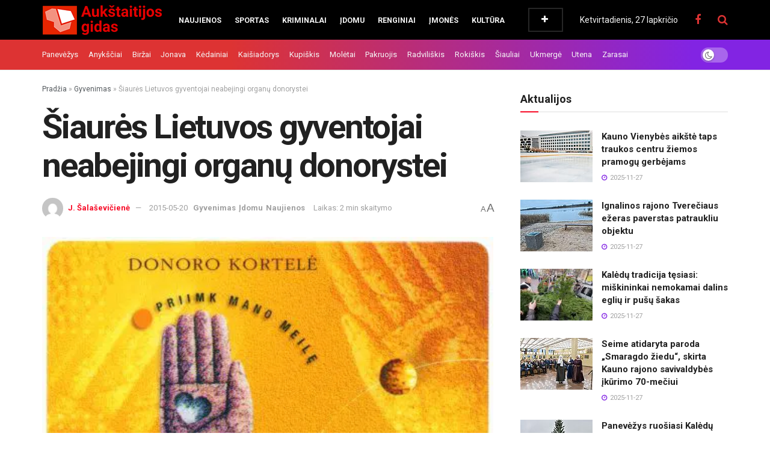

--- FILE ---
content_type: text/html; charset=UTF-8
request_url: https://aukstaitijosgidas.lt/siaures-lietuvos-gyventojai-neabejingi-organu-donorystei/
body_size: 58613
content:
<!doctype html>
<!--[if lt IE 7]> <html class="no-js lt-ie9 lt-ie8 lt-ie7" lang="lt-LT"> <![endif]-->
<!--[if IE 7]>    <html class="no-js lt-ie9 lt-ie8" lang="lt-LT"> <![endif]-->
<!--[if IE 8]>    <html class="no-js lt-ie9" lang="lt-LT"> <![endif]-->
<!--[if IE 9]>    <html class="no-js lt-ie10" lang="lt-LT"> <![endif]-->
<!--[if gt IE 8]><!--> <html class="no-js" lang="lt-LT"> <!--<![endif]-->
<head>
    <meta http-equiv="Content-Type" content="text/html; charset=UTF-8" />
    <meta name='viewport' content='width=device-width, initial-scale=1, user-scalable=yes' />
    <link rel="profile" href="https://gmpg.org/xfn/11" />
    <link rel="pingback" href="https://aukstaitijosgidas.lt/xmlrpc.php" />
    <script data-cfasync="false" data-no-defer="1" data-no-minify="1" data-no-optimize="1">var ewww_webp_supported=!1;function check_webp_feature(A,e){var w;e=void 0!==e?e:function(){},ewww_webp_supported?e(ewww_webp_supported):((w=new Image).onload=function(){ewww_webp_supported=0<w.width&&0<w.height,e&&e(ewww_webp_supported)},w.onerror=function(){e&&e(!1)},w.src="data:image/webp;base64,"+{alpha:"UklGRkoAAABXRUJQVlA4WAoAAAAQAAAAAAAAAAAAQUxQSAwAAAARBxAR/Q9ERP8DAABWUDggGAAAABQBAJ0BKgEAAQAAAP4AAA3AAP7mtQAAAA=="}[A])}check_webp_feature("alpha");</script><script data-cfasync="false" data-no-defer="1" data-no-minify="1" data-no-optimize="1">var Arrive=function(c,w){"use strict";if(c.MutationObserver&&"undefined"!=typeof HTMLElement){var r,a=0,u=(r=HTMLElement.prototype.matches||HTMLElement.prototype.webkitMatchesSelector||HTMLElement.prototype.mozMatchesSelector||HTMLElement.prototype.msMatchesSelector,{matchesSelector:function(e,t){return e instanceof HTMLElement&&r.call(e,t)},addMethod:function(e,t,r){var a=e[t];e[t]=function(){return r.length==arguments.length?r.apply(this,arguments):"function"==typeof a?a.apply(this,arguments):void 0}},callCallbacks:function(e,t){t&&t.options.onceOnly&&1==t.firedElems.length&&(e=[e[0]]);for(var r,a=0;r=e[a];a++)r&&r.callback&&r.callback.call(r.elem,r.elem);t&&t.options.onceOnly&&1==t.firedElems.length&&t.me.unbindEventWithSelectorAndCallback.call(t.target,t.selector,t.callback)},checkChildNodesRecursively:function(e,t,r,a){for(var i,n=0;i=e[n];n++)r(i,t,a)&&a.push({callback:t.callback,elem:i}),0<i.childNodes.length&&u.checkChildNodesRecursively(i.childNodes,t,r,a)},mergeArrays:function(e,t){var r,a={};for(r in e)e.hasOwnProperty(r)&&(a[r]=e[r]);for(r in t)t.hasOwnProperty(r)&&(a[r]=t[r]);return a},toElementsArray:function(e){return e=void 0!==e&&("number"!=typeof e.length||e===c)?[e]:e}}),e=(l.prototype.addEvent=function(e,t,r,a){a={target:e,selector:t,options:r,callback:a,firedElems:[]};return this._beforeAdding&&this._beforeAdding(a),this._eventsBucket.push(a),a},l.prototype.removeEvent=function(e){for(var t,r=this._eventsBucket.length-1;t=this._eventsBucket[r];r--)e(t)&&(this._beforeRemoving&&this._beforeRemoving(t),(t=this._eventsBucket.splice(r,1))&&t.length&&(t[0].callback=null))},l.prototype.beforeAdding=function(e){this._beforeAdding=e},l.prototype.beforeRemoving=function(e){this._beforeRemoving=e},l),t=function(i,n){var o=new e,l=this,s={fireOnAttributesModification:!1};return o.beforeAdding(function(t){var e=t.target;e!==c.document&&e!==c||(e=document.getElementsByTagName("html")[0]);var r=new MutationObserver(function(e){n.call(this,e,t)}),a=i(t.options);r.observe(e,a),t.observer=r,t.me=l}),o.beforeRemoving(function(e){e.observer.disconnect()}),this.bindEvent=function(e,t,r){t=u.mergeArrays(s,t);for(var a=u.toElementsArray(this),i=0;i<a.length;i++)o.addEvent(a[i],e,t,r)},this.unbindEvent=function(){var r=u.toElementsArray(this);o.removeEvent(function(e){for(var t=0;t<r.length;t++)if(this===w||e.target===r[t])return!0;return!1})},this.unbindEventWithSelectorOrCallback=function(r){var a=u.toElementsArray(this),i=r,e="function"==typeof r?function(e){for(var t=0;t<a.length;t++)if((this===w||e.target===a[t])&&e.callback===i)return!0;return!1}:function(e){for(var t=0;t<a.length;t++)if((this===w||e.target===a[t])&&e.selector===r)return!0;return!1};o.removeEvent(e)},this.unbindEventWithSelectorAndCallback=function(r,a){var i=u.toElementsArray(this);o.removeEvent(function(e){for(var t=0;t<i.length;t++)if((this===w||e.target===i[t])&&e.selector===r&&e.callback===a)return!0;return!1})},this},i=new function(){var s={fireOnAttributesModification:!1,onceOnly:!1,existing:!1};function n(e,t,r){return!(!u.matchesSelector(e,t.selector)||(e._id===w&&(e._id=a++),-1!=t.firedElems.indexOf(e._id)))&&(t.firedElems.push(e._id),!0)}var c=(i=new t(function(e){var t={attributes:!1,childList:!0,subtree:!0};return e.fireOnAttributesModification&&(t.attributes=!0),t},function(e,i){e.forEach(function(e){var t=e.addedNodes,r=e.target,a=[];null!==t&&0<t.length?u.checkChildNodesRecursively(t,i,n,a):"attributes"===e.type&&n(r,i)&&a.push({callback:i.callback,elem:r}),u.callCallbacks(a,i)})})).bindEvent;return i.bindEvent=function(e,t,r){t=void 0===r?(r=t,s):u.mergeArrays(s,t);var a=u.toElementsArray(this);if(t.existing){for(var i=[],n=0;n<a.length;n++)for(var o=a[n].querySelectorAll(e),l=0;l<o.length;l++)i.push({callback:r,elem:o[l]});if(t.onceOnly&&i.length)return r.call(i[0].elem,i[0].elem);setTimeout(u.callCallbacks,1,i)}c.call(this,e,t,r)},i},o=new function(){var a={};function i(e,t){return u.matchesSelector(e,t.selector)}var n=(o=new t(function(){return{childList:!0,subtree:!0}},function(e,r){e.forEach(function(e){var t=e.removedNodes,e=[];null!==t&&0<t.length&&u.checkChildNodesRecursively(t,r,i,e),u.callCallbacks(e,r)})})).bindEvent;return o.bindEvent=function(e,t,r){t=void 0===r?(r=t,a):u.mergeArrays(a,t),n.call(this,e,t,r)},o};d(HTMLElement.prototype),d(NodeList.prototype),d(HTMLCollection.prototype),d(HTMLDocument.prototype),d(Window.prototype);var n={};return s(i,n,"unbindAllArrive"),s(o,n,"unbindAllLeave"),n}function l(){this._eventsBucket=[],this._beforeAdding=null,this._beforeRemoving=null}function s(e,t,r){u.addMethod(t,r,e.unbindEvent),u.addMethod(t,r,e.unbindEventWithSelectorOrCallback),u.addMethod(t,r,e.unbindEventWithSelectorAndCallback)}function d(e){e.arrive=i.bindEvent,s(i,e,"unbindArrive"),e.leave=o.bindEvent,s(o,e,"unbindLeave")}}(window,void 0),ewww_webp_supported=!1;function check_webp_feature(e,t){var r;ewww_webp_supported?t(ewww_webp_supported):((r=new Image).onload=function(){ewww_webp_supported=0<r.width&&0<r.height,t(ewww_webp_supported)},r.onerror=function(){t(!1)},r.src="data:image/webp;base64,"+{alpha:"UklGRkoAAABXRUJQVlA4WAoAAAAQAAAAAAAAAAAAQUxQSAwAAAARBxAR/Q9ERP8DAABWUDggGAAAABQBAJ0BKgEAAQAAAP4AAA3AAP7mtQAAAA==",animation:"UklGRlIAAABXRUJQVlA4WAoAAAASAAAAAAAAAAAAQU5JTQYAAAD/////AABBTk1GJgAAAAAAAAAAAAAAAAAAAGQAAABWUDhMDQAAAC8AAAAQBxAREYiI/gcA"}[e])}function ewwwLoadImages(e){if(e){for(var t=document.querySelectorAll(".batch-image img, .image-wrapper a, .ngg-pro-masonry-item a, .ngg-galleria-offscreen-seo-wrapper a"),r=0,a=t.length;r<a;r++)ewwwAttr(t[r],"data-src",t[r].getAttribute("data-webp")),ewwwAttr(t[r],"data-thumbnail",t[r].getAttribute("data-webp-thumbnail"));for(var i=document.querySelectorAll("div.woocommerce-product-gallery__image"),r=0,a=i.length;r<a;r++)ewwwAttr(i[r],"data-thumb",i[r].getAttribute("data-webp-thumb"))}for(var n=document.querySelectorAll("video"),r=0,a=n.length;r<a;r++)ewwwAttr(n[r],"poster",e?n[r].getAttribute("data-poster-webp"):n[r].getAttribute("data-poster-image"));for(var o,l=document.querySelectorAll("img.ewww_webp_lazy_load"),r=0,a=l.length;r<a;r++)e&&(ewwwAttr(l[r],"data-lazy-srcset",l[r].getAttribute("data-lazy-srcset-webp")),ewwwAttr(l[r],"data-srcset",l[r].getAttribute("data-srcset-webp")),ewwwAttr(l[r],"data-lazy-src",l[r].getAttribute("data-lazy-src-webp")),ewwwAttr(l[r],"data-src",l[r].getAttribute("data-src-webp")),ewwwAttr(l[r],"data-orig-file",l[r].getAttribute("data-webp-orig-file")),ewwwAttr(l[r],"data-medium-file",l[r].getAttribute("data-webp-medium-file")),ewwwAttr(l[r],"data-large-file",l[r].getAttribute("data-webp-large-file")),null!=(o=l[r].getAttribute("srcset"))&&!1!==o&&o.includes("R0lGOD")&&ewwwAttr(l[r],"src",l[r].getAttribute("data-lazy-src-webp"))),l[r].className=l[r].className.replace(/\bewww_webp_lazy_load\b/,"");for(var s=document.querySelectorAll(".ewww_webp"),r=0,a=s.length;r<a;r++)e?(ewwwAttr(s[r],"srcset",s[r].getAttribute("data-srcset-webp")),ewwwAttr(s[r],"src",s[r].getAttribute("data-src-webp")),ewwwAttr(s[r],"data-orig-file",s[r].getAttribute("data-webp-orig-file")),ewwwAttr(s[r],"data-medium-file",s[r].getAttribute("data-webp-medium-file")),ewwwAttr(s[r],"data-large-file",s[r].getAttribute("data-webp-large-file")),ewwwAttr(s[r],"data-large_image",s[r].getAttribute("data-webp-large_image")),ewwwAttr(s[r],"data-src",s[r].getAttribute("data-webp-src"))):(ewwwAttr(s[r],"srcset",s[r].getAttribute("data-srcset-img")),ewwwAttr(s[r],"src",s[r].getAttribute("data-src-img"))),s[r].className=s[r].className.replace(/\bewww_webp\b/,"ewww_webp_loaded");window.jQuery&&jQuery.fn.isotope&&jQuery.fn.imagesLoaded&&(jQuery(".fusion-posts-container-infinite").imagesLoaded(function(){jQuery(".fusion-posts-container-infinite").hasClass("isotope")&&jQuery(".fusion-posts-container-infinite").isotope()}),jQuery(".fusion-portfolio:not(.fusion-recent-works) .fusion-portfolio-wrapper").imagesLoaded(function(){jQuery(".fusion-portfolio:not(.fusion-recent-works) .fusion-portfolio-wrapper").isotope()}))}function ewwwWebPInit(e){ewwwLoadImages(e),ewwwNggLoadGalleries(e),document.arrive(".ewww_webp",function(){ewwwLoadImages(e)}),document.arrive(".ewww_webp_lazy_load",function(){ewwwLoadImages(e)}),document.arrive("videos",function(){ewwwLoadImages(e)}),"loading"==document.readyState?document.addEventListener("DOMContentLoaded",ewwwJSONParserInit):("undefined"!=typeof galleries&&ewwwNggParseGalleries(e),ewwwWooParseVariations(e))}function ewwwAttr(e,t,r){null!=r&&!1!==r&&e.setAttribute(t,r)}function ewwwJSONParserInit(){"undefined"!=typeof galleries&&check_webp_feature("alpha",ewwwNggParseGalleries),check_webp_feature("alpha",ewwwWooParseVariations)}function ewwwWooParseVariations(e){if(e)for(var t=document.querySelectorAll("form.variations_form"),r=0,a=t.length;r<a;r++){var i=t[r].getAttribute("data-product_variations"),n=!1;try{for(var o in i=JSON.parse(i))void 0!==i[o]&&void 0!==i[o].image&&(void 0!==i[o].image.src_webp&&(i[o].image.src=i[o].image.src_webp,n=!0),void 0!==i[o].image.srcset_webp&&(i[o].image.srcset=i[o].image.srcset_webp,n=!0),void 0!==i[o].image.full_src_webp&&(i[o].image.full_src=i[o].image.full_src_webp,n=!0),void 0!==i[o].image.gallery_thumbnail_src_webp&&(i[o].image.gallery_thumbnail_src=i[o].image.gallery_thumbnail_src_webp,n=!0),void 0!==i[o].image.thumb_src_webp&&(i[o].image.thumb_src=i[o].image.thumb_src_webp,n=!0));n&&ewwwAttr(t[r],"data-product_variations",JSON.stringify(i))}catch(e){}}}function ewwwNggParseGalleries(e){if(e)for(var t in galleries){var r=galleries[t];galleries[t].images_list=ewwwNggParseImageList(r.images_list)}}function ewwwNggLoadGalleries(e){e&&document.addEventListener("ngg.galleria.themeadded",function(e,t){window.ngg_galleria._create_backup=window.ngg_galleria.create,window.ngg_galleria.create=function(e,t){var r=$(e).data("id");return galleries["gallery_"+r].images_list=ewwwNggParseImageList(galleries["gallery_"+r].images_list),window.ngg_galleria._create_backup(e,t)}})}function ewwwNggParseImageList(e){for(var t in e){var r=e[t];if(void 0!==r["image-webp"]&&(e[t].image=r["image-webp"],delete e[t]["image-webp"]),void 0!==r["thumb-webp"]&&(e[t].thumb=r["thumb-webp"],delete e[t]["thumb-webp"]),void 0!==r.full_image_webp&&(e[t].full_image=r.full_image_webp,delete e[t].full_image_webp),void 0!==r.srcsets)for(var a in r.srcsets)nggSrcset=r.srcsets[a],void 0!==r.srcsets[a+"-webp"]&&(e[t].srcsets[a]=r.srcsets[a+"-webp"],delete e[t].srcsets[a+"-webp"]);if(void 0!==r.full_srcsets)for(var i in r.full_srcsets)nggFSrcset=r.full_srcsets[i],void 0!==r.full_srcsets[i+"-webp"]&&(e[t].full_srcsets[i]=r.full_srcsets[i+"-webp"],delete e[t].full_srcsets[i+"-webp"])}return e}check_webp_feature("alpha",ewwwWebPInit);</script><meta name="theme-color" content="#dd3333">
             <meta name="msapplication-navbutton-color" content="#dd3333">
             <meta name="apple-mobile-web-app-status-bar-style" content="#dd3333"><meta name='robots' content='index, follow, max-image-preview:large, max-snippet:-1, max-video-preview:-1' />
	<style>img:is([sizes="auto" i], [sizes^="auto," i]) { contain-intrinsic-size: 3000px 1500px }</style>
				<script type="text/javascript">
			  var jnews_ajax_url = '/?ajax-request=jnews'
			</script>
			<script type="text/javascript">;window.jnews=window.jnews||{},window.jnews.library=window.jnews.library||{},window.jnews.library=function(){"use strict";var e=this;e.win=window,e.doc=document,e.noop=function(){},e.globalBody=e.doc.getElementsByTagName("body")[0],e.globalBody=e.globalBody?e.globalBody:e.doc,e.win.jnewsDataStorage=e.win.jnewsDataStorage||{_storage:new WeakMap,put:function(e,t,n){this._storage.has(e)||this._storage.set(e,new Map),this._storage.get(e).set(t,n)},get:function(e,t){return this._storage.get(e).get(t)},has:function(e,t){return this._storage.has(e)&&this._storage.get(e).has(t)},remove:function(e,t){var n=this._storage.get(e).delete(t);return 0===!this._storage.get(e).size&&this._storage.delete(e),n}},e.windowWidth=function(){return e.win.innerWidth||e.docEl.clientWidth||e.globalBody.clientWidth},e.windowHeight=function(){return e.win.innerHeight||e.docEl.clientHeight||e.globalBody.clientHeight},e.requestAnimationFrame=e.win.requestAnimationFrame||e.win.webkitRequestAnimationFrame||e.win.mozRequestAnimationFrame||e.win.msRequestAnimationFrame||window.oRequestAnimationFrame||function(e){return setTimeout(e,1e3/60)},e.cancelAnimationFrame=e.win.cancelAnimationFrame||e.win.webkitCancelAnimationFrame||e.win.webkitCancelRequestAnimationFrame||e.win.mozCancelAnimationFrame||e.win.msCancelRequestAnimationFrame||e.win.oCancelRequestAnimationFrame||function(e){clearTimeout(e)},e.classListSupport="classList"in document.createElement("_"),e.hasClass=e.classListSupport?function(e,t){return e.classList.contains(t)}:function(e,t){return e.className.indexOf(t)>=0},e.addClass=e.classListSupport?function(t,n){e.hasClass(t,n)||t.classList.add(n)}:function(t,n){e.hasClass(t,n)||(t.className+=" "+n)},e.removeClass=e.classListSupport?function(t,n){e.hasClass(t,n)&&t.classList.remove(n)}:function(t,n){e.hasClass(t,n)&&(t.className=t.className.replace(n,""))},e.objKeys=function(e){var t=[];for(var n in e)Object.prototype.hasOwnProperty.call(e,n)&&t.push(n);return t},e.isObjectSame=function(e,t){var n=!0;return JSON.stringify(e)!==JSON.stringify(t)&&(n=!1),n},e.extend=function(){for(var e,t,n,o=arguments[0]||{},i=1,a=arguments.length;i<a;i++)if(null!==(e=arguments[i]))for(t in e)o!==(n=e[t])&&void 0!==n&&(o[t]=n);return o},e.dataStorage=e.win.jnewsDataStorage,e.isVisible=function(e){return 0!==e.offsetWidth&&0!==e.offsetHeight||e.getBoundingClientRect().length},e.getHeight=function(e){return e.offsetHeight||e.clientHeight||e.getBoundingClientRect().height},e.getWidth=function(e){return e.offsetWidth||e.clientWidth||e.getBoundingClientRect().width},e.supportsPassive=!1;try{var t=Object.defineProperty({},"passive",{get:function(){e.supportsPassive=!0}});"createEvent"in e.doc?e.win.addEventListener("test",null,t):"fireEvent"in e.doc&&e.win.attachEvent("test",null)}catch(e){}e.passiveOption=!!e.supportsPassive&&{passive:!0},e.setStorage=function(e,t){e="jnews-"+e;var n={expired:Math.floor(((new Date).getTime()+432e5)/1e3)};t=Object.assign(n,t);localStorage.setItem(e,JSON.stringify(t))},e.getStorage=function(e){e="jnews-"+e;var t=localStorage.getItem(e);return null!==t&&0<t.length?JSON.parse(localStorage.getItem(e)):{}},e.expiredStorage=function(){var t,n="jnews-";for(var o in localStorage)o.indexOf(n)>-1&&"undefined"!==(t=e.getStorage(o.replace(n,""))).expired&&t.expired<Math.floor((new Date).getTime()/1e3)&&localStorage.removeItem(o)},e.addEvents=function(t,n,o){for(var i in n){var a=["touchstart","touchmove"].indexOf(i)>=0&&!o&&e.passiveOption;"createEvent"in e.doc?t.addEventListener(i,n[i],a):"fireEvent"in e.doc&&t.attachEvent("on"+i,n[i])}},e.removeEvents=function(t,n){for(var o in n)"createEvent"in e.doc?t.removeEventListener(o,n[o]):"fireEvent"in e.doc&&t.detachEvent("on"+o,n[o])},e.triggerEvents=function(t,n,o){var i;o=o||{detail:null};return"createEvent"in e.doc?(!(i=e.doc.createEvent("CustomEvent")||new CustomEvent(n)).initCustomEvent||i.initCustomEvent(n,!0,!1,o),void t.dispatchEvent(i)):"fireEvent"in e.doc?((i=e.doc.createEventObject()).eventType=n,void t.fireEvent("on"+i.eventType,i)):void 0},e.getParents=function(t,n){void 0===n&&(n=e.doc);for(var o=[],i=t.parentNode,a=!1;!a;)if(i){var r=i;r.querySelectorAll(n).length?a=!0:(o.push(r),i=r.parentNode)}else o=[],a=!0;return o},e.forEach=function(e,t,n){for(var o=0,i=e.length;o<i;o++)t.call(n,e[o],o)},e.getText=function(e){return e.innerText||e.textContent},e.setText=function(e,t){var n="object"==typeof t?t.innerText||t.textContent:t;e.innerText&&(e.innerText=n),e.textContent&&(e.textContent=n)},e.httpBuildQuery=function(t){return e.objKeys(t).reduce(function t(n){var o=arguments.length>1&&void 0!==arguments[1]?arguments[1]:null;return function(i,a){var r=n[a];a=encodeURIComponent(a);var s=o?"".concat(o,"[").concat(a,"]"):a;return null==r||"function"==typeof r?(i.push("".concat(s,"=")),i):["number","boolean","string"].includes(typeof r)?(i.push("".concat(s,"=").concat(encodeURIComponent(r))),i):(i.push(e.objKeys(r).reduce(t(r,s),[]).join("&")),i)}}(t),[]).join("&")},e.get=function(t,n,o,i){return o="function"==typeof o?o:e.noop,e.ajax("GET",t,n,o,i)},e.post=function(t,n,o,i){return o="function"==typeof o?o:e.noop,e.ajax("POST",t,n,o,i)},e.ajax=function(t,n,o,i,a){var r=new XMLHttpRequest,s=n,c=e.httpBuildQuery(o);if(t=-1!=["GET","POST"].indexOf(t)?t:"GET",r.open(t,s+("GET"==t?"?"+c:""),!0),"POST"==t&&r.setRequestHeader("Content-type","application/x-www-form-urlencoded"),r.setRequestHeader("X-Requested-With","XMLHttpRequest"),r.onreadystatechange=function(){4===r.readyState&&200<=r.status&&300>r.status&&"function"==typeof i&&i.call(void 0,r.response)},void 0!==a&&!a){return{xhr:r,send:function(){r.send("POST"==t?c:null)}}}return r.send("POST"==t?c:null),{xhr:r}},e.scrollTo=function(t,n,o){function i(e,t,n){this.start=this.position(),this.change=e-this.start,this.currentTime=0,this.increment=20,this.duration=void 0===n?500:n,this.callback=t,this.finish=!1,this.animateScroll()}return Math.easeInOutQuad=function(e,t,n,o){return(e/=o/2)<1?n/2*e*e+t:-n/2*(--e*(e-2)-1)+t},i.prototype.stop=function(){this.finish=!0},i.prototype.move=function(t){e.doc.documentElement.scrollTop=t,e.globalBody.parentNode.scrollTop=t,e.globalBody.scrollTop=t},i.prototype.position=function(){return e.doc.documentElement.scrollTop||e.globalBody.parentNode.scrollTop||e.globalBody.scrollTop},i.prototype.animateScroll=function(){this.currentTime+=this.increment;var t=Math.easeInOutQuad(this.currentTime,this.start,this.change,this.duration);this.move(t),this.currentTime<this.duration&&!this.finish?e.requestAnimationFrame.call(e.win,this.animateScroll.bind(this)):this.callback&&"function"==typeof this.callback&&this.callback()},new i(t,n,o)},e.unwrap=function(t){var n,o=t;e.forEach(t,(function(e,t){n?n+=e:n=e})),o.replaceWith(n)},e.performance={start:function(e){performance.mark(e+"Start")},stop:function(e){performance.mark(e+"End"),performance.measure(e,e+"Start",e+"End")}},e.fps=function(){var t=0,n=0,o=0;!function(){var i=t=0,a=0,r=0,s=document.getElementById("fpsTable"),c=function(t){void 0===document.getElementsByTagName("body")[0]?e.requestAnimationFrame.call(e.win,(function(){c(t)})):document.getElementsByTagName("body")[0].appendChild(t)};null===s&&((s=document.createElement("div")).style.position="fixed",s.style.top="120px",s.style.left="10px",s.style.width="100px",s.style.height="20px",s.style.border="1px solid black",s.style.fontSize="11px",s.style.zIndex="100000",s.style.backgroundColor="white",s.id="fpsTable",c(s));var l=function(){o++,n=Date.now(),(a=(o/(r=(n-t)/1e3)).toPrecision(2))!=i&&(i=a,s.innerHTML=i+"fps"),1<r&&(t=n,o=0),e.requestAnimationFrame.call(e.win,l)};l()}()},e.instr=function(e,t){for(var n=0;n<t.length;n++)if(-1!==e.toLowerCase().indexOf(t[n].toLowerCase()))return!0},e.winLoad=function(t,n){function o(o){if("complete"===e.doc.readyState||"interactive"===e.doc.readyState)return!o||n?setTimeout(t,n||1):t(o),1}o()||e.addEvents(e.win,{load:o})},e.docReady=function(t,n){function o(o){if("complete"===e.doc.readyState||"interactive"===e.doc.readyState)return!o||n?setTimeout(t,n||1):t(o),1}o()||e.addEvents(e.doc,{DOMContentLoaded:o})},e.fireOnce=function(){e.docReady((function(){e.assets=e.assets||[],e.assets.length&&(e.boot(),e.load_assets())}),50)},e.boot=function(){e.length&&e.doc.querySelectorAll("style[media]").forEach((function(e){"not all"==e.getAttribute("media")&&e.removeAttribute("media")}))},e.create_js=function(t,n){var o=e.doc.createElement("script");switch(o.setAttribute("src",t),n){case"defer":o.setAttribute("defer",!0);break;case"async":o.setAttribute("async",!0);break;case"deferasync":o.setAttribute("defer",!0),o.setAttribute("async",!0)}e.globalBody.appendChild(o)},e.load_assets=function(){"object"==typeof e.assets&&e.forEach(e.assets.slice(0),(function(t,n){var o="";t.defer&&(o+="defer"),t.async&&(o+="async"),e.create_js(t.url,o);var i=e.assets.indexOf(t);i>-1&&e.assets.splice(i,1)})),e.assets=jnewsoption.au_scripts=window.jnewsads=[]},e.setCookie=function(e,t,n){var o="";if(n){var i=new Date;i.setTime(i.getTime()+24*n*60*60*1e3),o="; expires="+i.toUTCString()}document.cookie=e+"="+(t||"")+o+"; path=/"},e.getCookie=function(e){for(var t=e+"=",n=document.cookie.split(";"),o=0;o<n.length;o++){for(var i=n[o];" "==i.charAt(0);)i=i.substring(1,i.length);if(0==i.indexOf(t))return i.substring(t.length,i.length)}return null},e.eraseCookie=function(e){document.cookie=e+"=; Path=/; Expires=Thu, 01 Jan 1970 00:00:01 GMT;"},e.docReady((function(){e.globalBody=e.globalBody==e.doc?e.doc.getElementsByTagName("body")[0]:e.globalBody,e.globalBody=e.globalBody?e.globalBody:e.doc})),e.winLoad((function(){e.winLoad((function(){var t=!1;if(void 0!==window.jnewsadmin)if(void 0!==window.file_version_checker){var n=e.objKeys(window.file_version_checker);n.length?n.forEach((function(e){t||"10.0.4"===window.file_version_checker[e]||(t=!0)})):t=!0}else t=!0;t&&(window.jnewsHelper.getMessage(),window.jnewsHelper.getNotice())}),2500)}))},window.jnews.library=new window.jnews.library;</script>
	<!-- This site is optimized with the Yoast SEO Premium plugin v26.4 (Yoast SEO v26.4) - https://yoast.com/wordpress/plugins/seo/ -->
	<title>Šiaurės Lietuvos gyventojai neabejingi organų donorystei | Aukštaitijos gidas</title>
	<link rel="canonical" href="https://aukstaitijosgidas.lt/siaures-lietuvos-gyventojai-neabejingi-organu-donorystei/" />
	<meta property="og:locale" content="lt_LT" />
	<meta property="og:type" content="article" />
	<meta property="og:title" content="Šiaurės Lietuvos gyventojai neabejingi organų donorystei" />
	<meta property="og:description" content="Kaip informuoja Nacionalinis transplanatacijos biuras prie Sveikatos apsaugos ministerijos, Šiaurės Lietuvos gyventojai neabejingi organų donorystei. Beveik keturi tūkstančiai šio krašto gyventojų yra pasirašę sutikimą donoro kortelei gauti. Dažniausiai pritaria jaunimas Iš 3976 minėto regiono (Joniškio, Šiaulių, Radviliškio, Biržų, Panevėžio, Kupiškio, Rokiškio) gyventojų, sutinkančių po mirties aukoti savo organus ir (ar) audinius donorystei, 2631 – moteris [&hellip;]" />
	<meta property="og:url" content="https://aukstaitijosgidas.lt/siaures-lietuvos-gyventojai-neabejingi-organu-donorystei/" />
	<meta property="og:site_name" content="Aukštaitijos gidas" />
	<meta property="article:publisher" content="https://www.facebook.com/aukstaitijos.gidas" />
	<meta property="article:published_time" content="2015-05-20T11:52:24+00:00" />
	<meta property="og:image" content="https://aukstaitijosgidas.lt/wp-content/uploads/2015/05/donoryste.jpg" />
	<meta property="og:image:width" content="448" />
	<meta property="og:image:height" content="286" />
	<meta property="og:image:type" content="image/jpeg" />
	<meta name="author" content="J. Šalaševičienė" />
	<meta name="twitter:card" content="summary_large_image" />
	<script type="application/ld+json" class="yoast-schema-graph">{"@context":"https://schema.org","@graph":[{"@type":"Article","@id":"https://aukstaitijosgidas.lt/siaures-lietuvos-gyventojai-neabejingi-organu-donorystei/#article","isPartOf":{"@id":"https://aukstaitijosgidas.lt/siaures-lietuvos-gyventojai-neabejingi-organu-donorystei/"},"author":{"name":"J. Šalaševičienė","@id":"https://aukstaitijosgidas.lt/#/schema/person/44cb90912d5e98bb9a41af0a3a8bea15"},"headline":"Šiaurės Lietuvos gyventojai neabejingi organų donorystei","datePublished":"2015-05-20T11:52:24+00:00","mainEntityOfPage":{"@id":"https://aukstaitijosgidas.lt/siaures-lietuvos-gyventojai-neabejingi-organu-donorystei/"},"wordCount":318,"commentCount":0,"publisher":{"@id":"https://aukstaitijosgidas.lt/#organization"},"image":{"@id":"https://aukstaitijosgidas.lt/siaures-lietuvos-gyventojai-neabejingi-organu-donorystei/#primaryimage"},"thumbnailUrl":"https://aukstaitijosgidas.lt/wp-content/uploads/2015/05/donoryste.jpg","articleSection":["Gyvenimas","Įdomu","Naujienos"],"inLanguage":"lt-LT","potentialAction":[{"@type":"CommentAction","name":"Comment","target":["https://aukstaitijosgidas.lt/siaures-lietuvos-gyventojai-neabejingi-organu-donorystei/#respond"]}],"copyrightYear":"2015","copyrightHolder":{"@id":"https://aukstaitijosgidas.lt/#organization"}},{"@type":"WebPage","@id":"https://aukstaitijosgidas.lt/siaures-lietuvos-gyventojai-neabejingi-organu-donorystei/","url":"https://aukstaitijosgidas.lt/siaures-lietuvos-gyventojai-neabejingi-organu-donorystei/","name":"Šiaurės Lietuvos gyventojai neabejingi organų donorystei | Aukštaitijos gidas","isPartOf":{"@id":"https://aukstaitijosgidas.lt/#website"},"primaryImageOfPage":{"@id":"https://aukstaitijosgidas.lt/siaures-lietuvos-gyventojai-neabejingi-organu-donorystei/#primaryimage"},"image":{"@id":"https://aukstaitijosgidas.lt/siaures-lietuvos-gyventojai-neabejingi-organu-donorystei/#primaryimage"},"thumbnailUrl":"https://aukstaitijosgidas.lt/wp-content/uploads/2015/05/donoryste.jpg","datePublished":"2015-05-20T11:52:24+00:00","breadcrumb":{"@id":"https://aukstaitijosgidas.lt/siaures-lietuvos-gyventojai-neabejingi-organu-donorystei/#breadcrumb"},"inLanguage":"lt-LT","potentialAction":[{"@type":"ReadAction","target":["https://aukstaitijosgidas.lt/siaures-lietuvos-gyventojai-neabejingi-organu-donorystei/"]}]},{"@type":"ImageObject","inLanguage":"lt-LT","@id":"https://aukstaitijosgidas.lt/siaures-lietuvos-gyventojai-neabejingi-organu-donorystei/#primaryimage","url":"https://aukstaitijosgidas.lt/wp-content/uploads/2015/05/donoryste.jpg","contentUrl":"https://aukstaitijosgidas.lt/wp-content/uploads/2015/05/donoryste.jpg","width":448,"height":286},{"@type":"BreadcrumbList","@id":"https://aukstaitijosgidas.lt/siaures-lietuvos-gyventojai-neabejingi-organu-donorystei/#breadcrumb","itemListElement":[{"@type":"ListItem","position":1,"name":"Pradžia","item":"https://aukstaitijosgidas.lt/"},{"@type":"ListItem","position":2,"name":"Gyvenimas","item":"https://aukstaitijosgidas.lt/category/gyvenimas/"},{"@type":"ListItem","position":3,"name":"Šiaurės Lietuvos gyventojai neabejingi organų donorystei"}]},{"@type":"WebSite","@id":"https://aukstaitijosgidas.lt/#website","url":"https://aukstaitijosgidas.lt/","name":"Aukštaitijos gidas","description":"Aukštaitijos regiono naujienos","publisher":{"@id":"https://aukstaitijosgidas.lt/#organization"},"potentialAction":[{"@type":"SearchAction","target":{"@type":"EntryPoint","urlTemplate":"https://aukstaitijosgidas.lt/?s={search_term_string}"},"query-input":{"@type":"PropertyValueSpecification","valueRequired":true,"valueName":"search_term_string"}}],"inLanguage":"lt-LT"},{"@type":"Organization","@id":"https://aukstaitijosgidas.lt/#organization","name":"Aukštaitijos gidas","url":"https://aukstaitijosgidas.lt/","logo":{"@type":"ImageObject","inLanguage":"lt-LT","@id":"https://aukstaitijosgidas.lt/#/schema/logo/image/","url":"https://aukstaitijosgidas.lt/wp-content/uploads/2024/07/cropped-Aukstaitijos-gidas-FB.png","contentUrl":"https://aukstaitijosgidas.lt/wp-content/uploads/2024/07/cropped-Aukstaitijos-gidas-FB.png","width":512,"height":512,"caption":"Aukštaitijos gidas"},"image":{"@id":"https://aukstaitijosgidas.lt/#/schema/logo/image/"},"sameAs":["https://www.facebook.com/aukstaitijos.gidas"],"description":"Aukštaitijos regiono naujienos - žinios iš Panevėžio, Šiaulių, Jonavos, Utenos, Kėdainių, Ukmergės, Visagino ir kitų Aukštaitijos miestų.","email":"redakcija@aukstaitijosgidas.lt","telephone":"+37060132132","legalName":"MB „Proneta“","foundingDate":"2014-02-04","taxID":"303236165","numberOfEmployees":{"@type":"QuantitativeValue","minValue":"1","maxValue":"10"}},{"@type":"Person","@id":"https://aukstaitijosgidas.lt/#/schema/person/44cb90912d5e98bb9a41af0a3a8bea15","name":"J. Šalaševičienė","image":{"@type":"ImageObject","inLanguage":"lt-LT","@id":"https://aukstaitijosgidas.lt/#/schema/person/image/","url":"https://secure.gravatar.com/avatar/fc9e16da8608431754e3a368c71e31d9ae1a6bde2697135f80c5a9dd9973de4f?s=96&d=mm&r=g","contentUrl":"https://secure.gravatar.com/avatar/fc9e16da8608431754e3a368c71e31d9ae1a6bde2697135f80c5a9dd9973de4f?s=96&d=mm&r=g","caption":"J. Šalaševičienė"}}]}</script>
	<!-- / Yoast SEO Premium plugin. -->


<link rel='dns-prefetch' href='//www.googletagmanager.com' />
<link rel='dns-prefetch' href='//fonts.googleapis.com' />
<link rel='preconnect' href='https://fonts.gstatic.com' />
<link rel="alternate" type="application/rss+xml" title="Aukštaitijos gidas &raquo; Įrašų RSS srautas" href="https://aukstaitijosgidas.lt/feed/" />
<script type="text/javascript">
/* <![CDATA[ */
window._wpemojiSettings = {"baseUrl":"https:\/\/s.w.org\/images\/core\/emoji\/16.0.1\/72x72\/","ext":".png","svgUrl":"https:\/\/s.w.org\/images\/core\/emoji\/16.0.1\/svg\/","svgExt":".svg","source":{"concatemoji":"https:\/\/aukstaitijosgidas.lt\/wp-includes\/js\/wp-emoji-release.min.js?ver=5b99edf8562734c416b26b0bff225574"}};
/*! This file is auto-generated */
!function(s,n){var o,i,e;function c(e){try{var t={supportTests:e,timestamp:(new Date).valueOf()};sessionStorage.setItem(o,JSON.stringify(t))}catch(e){}}function p(e,t,n){e.clearRect(0,0,e.canvas.width,e.canvas.height),e.fillText(t,0,0);var t=new Uint32Array(e.getImageData(0,0,e.canvas.width,e.canvas.height).data),a=(e.clearRect(0,0,e.canvas.width,e.canvas.height),e.fillText(n,0,0),new Uint32Array(e.getImageData(0,0,e.canvas.width,e.canvas.height).data));return t.every(function(e,t){return e===a[t]})}function u(e,t){e.clearRect(0,0,e.canvas.width,e.canvas.height),e.fillText(t,0,0);for(var n=e.getImageData(16,16,1,1),a=0;a<n.data.length;a++)if(0!==n.data[a])return!1;return!0}function f(e,t,n,a){switch(t){case"flag":return n(e,"\ud83c\udff3\ufe0f\u200d\u26a7\ufe0f","\ud83c\udff3\ufe0f\u200b\u26a7\ufe0f")?!1:!n(e,"\ud83c\udde8\ud83c\uddf6","\ud83c\udde8\u200b\ud83c\uddf6")&&!n(e,"\ud83c\udff4\udb40\udc67\udb40\udc62\udb40\udc65\udb40\udc6e\udb40\udc67\udb40\udc7f","\ud83c\udff4\u200b\udb40\udc67\u200b\udb40\udc62\u200b\udb40\udc65\u200b\udb40\udc6e\u200b\udb40\udc67\u200b\udb40\udc7f");case"emoji":return!a(e,"\ud83e\udedf")}return!1}function g(e,t,n,a){var r="undefined"!=typeof WorkerGlobalScope&&self instanceof WorkerGlobalScope?new OffscreenCanvas(300,150):s.createElement("canvas"),o=r.getContext("2d",{willReadFrequently:!0}),i=(o.textBaseline="top",o.font="600 32px Arial",{});return e.forEach(function(e){i[e]=t(o,e,n,a)}),i}function t(e){var t=s.createElement("script");t.src=e,t.defer=!0,s.head.appendChild(t)}"undefined"!=typeof Promise&&(o="wpEmojiSettingsSupports",i=["flag","emoji"],n.supports={everything:!0,everythingExceptFlag:!0},e=new Promise(function(e){s.addEventListener("DOMContentLoaded",e,{once:!0})}),new Promise(function(t){var n=function(){try{var e=JSON.parse(sessionStorage.getItem(o));if("object"==typeof e&&"number"==typeof e.timestamp&&(new Date).valueOf()<e.timestamp+604800&&"object"==typeof e.supportTests)return e.supportTests}catch(e){}return null}();if(!n){if("undefined"!=typeof Worker&&"undefined"!=typeof OffscreenCanvas&&"undefined"!=typeof URL&&URL.createObjectURL&&"undefined"!=typeof Blob)try{var e="postMessage("+g.toString()+"("+[JSON.stringify(i),f.toString(),p.toString(),u.toString()].join(",")+"));",a=new Blob([e],{type:"text/javascript"}),r=new Worker(URL.createObjectURL(a),{name:"wpTestEmojiSupports"});return void(r.onmessage=function(e){c(n=e.data),r.terminate(),t(n)})}catch(e){}c(n=g(i,f,p,u))}t(n)}).then(function(e){for(var t in e)n.supports[t]=e[t],n.supports.everything=n.supports.everything&&n.supports[t],"flag"!==t&&(n.supports.everythingExceptFlag=n.supports.everythingExceptFlag&&n.supports[t]);n.supports.everythingExceptFlag=n.supports.everythingExceptFlag&&!n.supports.flag,n.DOMReady=!1,n.readyCallback=function(){n.DOMReady=!0}}).then(function(){return e}).then(function(){var e;n.supports.everything||(n.readyCallback(),(e=n.source||{}).concatemoji?t(e.concatemoji):e.wpemoji&&e.twemoji&&(t(e.twemoji),t(e.wpemoji)))}))}((window,document),window._wpemojiSettings);
/* ]]> */
</script>
<link rel='stylesheet' id='mec-select2-style-css' href='https://aukstaitijosgidas.lt/wp-content/plugins/modern-events-calendar/assets/packages/select2/select2.min.css?ver=7.27.0' type='text/css' media='all' />
<link rel='stylesheet' id='mec-font-icons-css' href='https://aukstaitijosgidas.lt/wp-content/plugins/modern-events-calendar/assets/css/iconfonts.css?ver=7.27.0' type='text/css' media='all' />
<link rel='stylesheet' id='mec-frontend-style-css' href='https://aukstaitijosgidas.lt/wp-content/plugins/modern-events-calendar/assets/css/frontend.min.css?ver=7.27.0' type='text/css' media='all' />
<link rel='stylesheet' id='mec-tooltip-style-css' href='https://aukstaitijosgidas.lt/wp-content/plugins/modern-events-calendar/assets/packages/tooltip/tooltip.css?ver=7.27.0' type='text/css' media='all' />
<link rel='stylesheet' id='mec-tooltip-shadow-style-css' href='https://aukstaitijosgidas.lt/wp-content/plugins/modern-events-calendar/assets/packages/tooltip/tooltipster-sideTip-shadow.min.css?ver=7.27.0' type='text/css' media='all' />
<link rel='stylesheet' id='featherlight-css' href='https://aukstaitijosgidas.lt/wp-content/plugins/modern-events-calendar/assets/packages/featherlight/featherlight.css?ver=7.27.0' type='text/css' media='all' />
<link rel='stylesheet' id='mec-lity-style-css' href='https://aukstaitijosgidas.lt/wp-content/plugins/modern-events-calendar/assets/packages/lity/lity.min.css?ver=7.27.0' type='text/css' media='all' />
<link rel='stylesheet' id='mec-general-calendar-style-css' href='https://aukstaitijosgidas.lt/wp-content/plugins/modern-events-calendar/assets/css/mec-general-calendar.css?ver=7.27.0' type='text/css' media='all' />
<style id='wp-emoji-styles-inline-css' type='text/css'>

	img.wp-smiley, img.emoji {
		display: inline !important;
		border: none !important;
		box-shadow: none !important;
		height: 1em !important;
		width: 1em !important;
		margin: 0 0.07em !important;
		vertical-align: -0.1em !important;
		background: none !important;
		padding: 0 !important;
	}
</style>
<link rel='stylesheet' id='wp-block-library-css' href='https://aukstaitijosgidas.lt/wp-includes/css/dist/block-library/style.min.css?ver=5b99edf8562734c416b26b0bff225574' type='text/css' media='all' />
<style id='classic-theme-styles-inline-css' type='text/css'>
/*! This file is auto-generated */
.wp-block-button__link{color:#fff;background-color:#32373c;border-radius:9999px;box-shadow:none;text-decoration:none;padding:calc(.667em + 2px) calc(1.333em + 2px);font-size:1.125em}.wp-block-file__button{background:#32373c;color:#fff;text-decoration:none}
</style>
<link rel='stylesheet' id='directorist-account-button-style-css' href='https://aukstaitijosgidas.lt/wp-content/plugins/directorist/blocks/build/account-button/style-index.css?ver=1.0.0' type='text/css' media='all' />
<style id='directorist-search-modal-style-inline-css' type='text/css'>
.dspb-container,.dspb-container-fluid{width:100%;padding-right:var(--bs-gutter-x, 0.75rem);padding-left:var(--bs-gutter-x, 0.75rem);margin-right:auto;margin-left:auto}@media(min-width: 576px){.dspb-container,.dspb-container-sm{max-width:540px}}@media(min-width: 768px){.dspb-container,.dspb-container-md,.dspb-container-sm{max-width:720px}}@media(min-width: 992px){.dspb-container,.dspb-container-lg,.dspb-container-md,.dspb-container-sm{max-width:960px}}@media(min-width: 1200px){.dspb-container,.dspb-container-lg,.dspb-container-md,.dspb-container-sm,.dspb-container-xl{max-width:1140px}}@media(min-width: 1400px){.dspb-container,.dspb-container-lg,.dspb-container-md,.dspb-container-sm,.dspb-container-xl,.dspb-container-xxl{max-width:1320px}}.dspb-row{--bs-gutter-x: 1.5rem;--bs-gutter-y: 0;display:-webkit-box;display:-webkit-flex;display:-ms-flexbox;display:flex;-webkit-flex-wrap:wrap;-ms-flex-wrap:wrap;flex-wrap:wrap;margin-top:calc(var(--bs-gutter-y)*-1);margin-right:calc(var(--bs-gutter-x)*-0.5);margin-left:calc(var(--bs-gutter-x)*-0.5)}.dspb-row>*{width:100%}.directorist-search-popup-block{display:-webkit-inline-box;display:-webkit-inline-flex;display:-ms-inline-flexbox;display:inline-flex;-webkit-box-align:center;-webkit-align-items:center;-ms-flex-align:center;align-items:center}.directorist-search-popup-block__popup:not(.responsive-true){position:fixed;top:0;left:0;width:100%;height:auto;-webkit-transition:all .3s ease-in-out;transition:all .3s ease-in-out;-webkit-transform:translate(0, -50%) scaleY(0);transform:translate(0, -50%) scaleY(0);opacity:0;visibility:hidden;z-index:1031;background-color:var(--directorist-color-white);-webkit-box-shadow:0 5px 10px rgba(143,142,159,.1);box-shadow:0 5px 10px rgba(143,142,159,.1)}.directorist-search-popup-block__popup:not(.responsive-true).show{-webkit-transform:translate(0, 0) scaleY(1);transform:translate(0, 0) scaleY(1);opacity:1;visibility:visible}@media only screen and (max-width: 575px){.directorist-search-popup-block__popup.responsive-true .directorist-search-form-action__modal{display:none}}.directorist-search-popup-block__form{max-height:400px;overflow-y:auto;overflow-x:hidden;display:-webkit-box;display:-webkit-flex;display:-ms-flexbox;display:flex;padding:30px;margin-bottom:30px;scrollbar-width:thin;scrollbar-color:var(--directorist-color-border) var(--directorist-color-white)}@media only screen and (max-width: 767px){.directorist-search-popup-block__form{padding:30px 0 0}}@media only screen and (max-width: 575px){.directorist-search-popup-block__form{padding:30px 30px 0 6px}}.directorist-search-popup-block__form::-webkit-scrollbar{width:11px}.directorist-search-popup-block__form::-webkit-scrollbar-track{background:var(--directorist-color-white)}.directorist-search-popup-block__form::-webkit-scrollbar-thumb{background-color:var(--directorist-color-border);border-radius:6px;border:3px solid var(--directorist-color-white)}.directorist-search-popup-block__form-close{position:fixed;top:35px;right:50px;border:none;opacity:1;cursor:pointer;-webkit-transition:.3s ease-in-out;transition:.3s ease-in-out;z-index:99999;line-height:.8;display:-webkit-box;display:-webkit-flex;display:-ms-flexbox;display:flex;-webkit-box-align:center;-webkit-align-items:center;-ms-flex-align:center;align-items:center;-webkit-box-pack:center;-webkit-justify-content:center;-ms-flex-pack:center;justify-content:center;width:30px;height:30px;border-radius:50%;background-color:rgba(var(--directorist-color-danger-rgb), 0.15);-webkit-transition:.2s ease-in-out;transition:.2s ease-in-out}.directorist-search-popup-block__form-close .directorist-icon-mask:after{background-color:var(--directorist-color-danger)}@media only screen and (max-width: 767px){.directorist-search-popup-block__form-close{top:50px;right:15px}}@media only screen and (max-width: 575px){.directorist-search-popup-block__form-close{display:none}}.directorist-search-popup-block__overlay{position:fixed;top:0;left:0;width:100%;height:0;background-color:rgba(var(--directorist-color-dark-rgb), 0.2);-webkit-transition:.3s;transition:.3s;opacity:0;z-index:-1}.directorist-search-popup-block__overlay.show{height:100%;opacity:1;visibility:visible;z-index:1030;overflow-y:hidden}.directorist-search-popup-block-hidden{overflow:hidden}.directorist-search-popup-block__button{cursor:pointer;display:-webkit-inline-box;display:-webkit-inline-flex;display:-ms-inline-flexbox;display:inline-flex;-webkit-box-align:center;-webkit-align-items:center;-ms-flex-align:center;align-items:center;gap:6px}@media only screen and (max-width: 600px){.directorist-search-popup-block__button{width:40px;height:40px;-webkit-box-pack:center;-webkit-justify-content:center;-ms-flex-pack:center;justify-content:center;border:1px solid var(--directorist-color-border);border-radius:50%}.directorist-search-popup-block__button:hover .directorist-icon-mask:after{background-color:currentColor}}.directorist-search-popup-block__button .directorist-icon-mask:after{background-color:var(--directorist-color-gray)}.directorist-search-popup-block .directorist-search-contents{padding:65px 0 10px;width:100%}@media only screen and (max-width: 575px){.directorist-search-popup-block .directorist-search-contents{padding:0}}@media only screen and (min-width: 783.99px){.admin-bar .dspb-search__popup{top:32px}}@media only screen and (max-width: 782.99px){.admin-bar .dspb-search__popup{top:46px}}.wp-block-button__link{cursor:pointer;display:inline-block;text-align:center;word-break:break-word;-webkit-box-sizing:border-box;box-sizing:border-box}.wp-block-button__link.aligncenter{text-align:center}.wp-block-button__link.alignright{text-align:right}:where(.wp-block-button__link){-webkit-box-shadow:none;box-shadow:none;text-decoration:none;border-radius:9999px;padding:calc(.667em + 2px) calc(1.333em + 2px)}.wp-block-directorist-account-block-directorist-account-block[style*=text-decoration] .wp-block-button__link{text-decoration:inherit}.wp-block-directorist-account-block-directorist-account-block.has-custom-width{max-width:none}.wp-block-directorist-account-block-directorist-account-block.has-custom-width .wp-block-button__link{width:100%}.wp-block-directorist-account-block-directorist-account-block.has-custom-font-size .wp-block-button__link{font-size:inherit}.wp-block-directorist-account-block-directorist-account-block.wp-block-button__width-25{width:calc(25% - var(--wp--style--block-gap, 0.5em)*.75)}.wp-block-directorist-account-block-directorist-account-block.wp-block-button__width-50{width:calc(50% - var(--wp--style--block-gap, 0.5em)*.5)}.wp-block-directorist-account-block-directorist-account-block.wp-block-button__width-75{width:calc(75% - var(--wp--style--block-gap, 0.5em)*.25)}.wp-block-directorist-account-block-directorist-account-block.wp-block-button__width-100{width:100%;-webkit-flex-basis:100%;-ms-flex-preferred-size:100%;flex-basis:100%}.wp-block-directorist-account-block-directorist-account-block.is-style-squared,.wp-block-directorist-account-block-directorist-account-block__link.wp-block-directorist-account-block-directorist-account-block.is-style-squared{border-radius:0}.wp-block-directorist-account-block-directorist-account-block.no-border-radius,.wp-block-button__link.no-border-radius{border-radius:0 !important}:root :where(.wp-block-directorist-account-block-directorist-account-block.is-style-outline>.wp-block-button__link),:root :where(.wp-block-directorist-account-block-directorist-account-block .wp-block-button__link.is-style-outline){border:2px solid currentColor;padding:.667em 1.333em}:root :where(.wp-block-directorist-account-block-directorist-account-block.is-style-outline>.wp-block-button__link:not(.has-text-color)),:root :where(.wp-block-directorist-account-block-directorist-account-block .wp-block-button__link.is-style-outline:not(.has-text-color)){color:currentColor}:root :where(.wp-block-directorist-account-block-directorist-account-block.is-style-outline>.wp-block-button__link:not(.has-background)),:root :where(.wp-block-directorist-account-block-directorist-account-block .wp-block-button__link.is-style-outline:not(.has-background)){background-color:rgba(0,0,0,0);background-image:none}

</style>
<link rel='stylesheet' id='jnews-faq-css' href='https://aukstaitijosgidas.lt/wp-content/plugins/jnews-essential/assets/css/faq.css?ver=12.0.3' type='text/css' media='all' />
<style id='safe-svg-svg-icon-style-inline-css' type='text/css'>
.safe-svg-cover{text-align:center}.safe-svg-cover .safe-svg-inside{display:inline-block;max-width:100%}.safe-svg-cover svg{fill:currentColor;height:100%;max-height:100%;max-width:100%;width:100%}

</style>
<link rel='stylesheet' id='directorist-openstreet-map-leaflet-css' href='https://aukstaitijosgidas.lt/wp-content/plugins/directorist/assets/vendor-css/openstreet-map/leaflet.min.css?ver=8.5.4' type='text/css' media='all' />
<link rel='stylesheet' id='directorist-openstreet-map-openstreet-css' href='https://aukstaitijosgidas.lt/wp-content/plugins/directorist/assets/vendor-css/openstreet-map/openstreet.min.css?ver=8.5.4' type='text/css' media='all' />
<link rel='stylesheet' id='directorist-select2-style-css' href='https://aukstaitijosgidas.lt/wp-content/plugins/directorist/assets/vendor-css/select2.min.css?ver=8.5.4' type='text/css' media='all' />
<link rel='stylesheet' id='directorist-ez-media-uploader-style-css' href='https://aukstaitijosgidas.lt/wp-content/plugins/directorist/assets/vendor-css/ez-media-uploader.min.css?ver=8.5.4' type='text/css' media='all' />
<link rel='stylesheet' id='directorist-swiper-style-css' href='https://aukstaitijosgidas.lt/wp-content/plugins/directorist/assets/vendor-css/swiper.min.css?ver=8.5.4' type='text/css' media='all' />
<link rel='stylesheet' id='directorist-sweetalert-style-css' href='https://aukstaitijosgidas.lt/wp-content/plugins/directorist/assets/vendor-css/sweetalert.min.css?ver=8.5.4' type='text/css' media='all' />
<link rel='stylesheet' id='directorist-main-style-css' href='https://aukstaitijosgidas.lt/wp-content/plugins/directorist/assets/css/public-main.min.css?ver=8.5.4' type='text/css' media='all' />
<style id='directorist-main-style-inline-css' type='text/css'>
:root{--directorist-color-primary:#444752;--directorist-color-primary-rgb:68,71,82;--directorist-color-secondary:#F2F3F5;--directorist-color-secondary-rgb:242,243,245;--directorist-color-dark:#000;--directorist-color-dark-rgb:0,0,0;--directorist-color-success:#28A800;--directorist-color-success-rgb:40,168,0;--directorist-color-info:#2c99ff;--directorist-color-info-rgb:44,153,255;--directorist-color-warning:#f28100;--directorist-color-warning-rgb:242,129,0;--directorist-color-danger:#f80718;--directorist-color-danger-rgb:248,7,24;--directorist-color-white:#fff;--directorist-color-white-rgb:255,255,255;--directorist-color-body:#404040;--directorist-color-gray:#bcbcbc;--directorist-color-gray-rgb:188,188,188;--directorist-color-gray-hover:#BCBCBC;--directorist-color-light:#ededed;--directorist-color-light-hover:#fff;--directorist-color-light-gray:#808080;--directorist-color-light-gray-rgb:237,237,237;--directorist-color-deep-gray:#808080;--directorist-color-bg-gray:#f4f4f4;--directorist-color-bg-light-gray:#F4F5F6;--directorist-color-bg-light:#EDEDED;--directorist-color-placeholder:#6c757d;--directorist-color-overlay:rgba(var(--directorist-color-dark-rgb),.5);--directorist-color-overlay-normal:rgba(var(--directorist-color-dark-rgb),.2);--directorist-color-border:#e9e9e9;--directorist-color-border-light:#f5f5f5;--directorist-color-border-gray:#d9d9d9;--directorist-box-shadow:0 4px 6px rgba(0,0,0,.04);--directorist-box-shadow-sm:0 2px 5px rgba(0,0,0,.05);--directorist-color-open-badge:#a5cedf;--directorist-color-closed-badge:#d3abac;--directorist-color-featured-badge:#5693b8;--directorist-color-popular-badge:#ff5c5c;--directorist-color-new-badge:#f99d1c;--directorist-color-marker-shape:#444752;--directorist-color-marker-icon:#fff;--directorist-color-marker-shape-rgb:68,71,82;--directorist-fw-regular:400;--directorist-fw-medium:500;--directorist-fw-semiBold:600;--directorist-fw-bold:700;--directorist-border-radius-xs:8px;--directorist-border-radius-sm:10px;--directorist-border-radius-md:12px;--directorist-border-radius-lg:16px;--directorist-color-btn:var(--directorist-color-primary);--directorist-color-btn-hover:rgba(var(--directorist-color-primary-rgb),.80);--directorist-color-btn-border:var(--directorist-color-primary);--directorist-color-btn-primary:#fff;--directorist-color-btn-primary-rgb:68,71,82;--directorist-color-btn-primary-bg:#444752;--directorist-color-btn-primary-border:#444752;--directorist-color-btn-secondary:#404040;--directorist-color-btn-secondary-rgb:242,243,245;--directorist-color-btn-secondary-bg:#f2f3f5;--directorist-color-btn-secondary-border:#f2f3f5;--directorist-color-star:var(--directorist-color-warning);--gallery-crop-width:600px;--gallery-crop-height:280px}.pricing .price_action .price_action--btn,#directorist.atbd_wrapper .btn-primary,.default-ad-search .submit_btn .btn-default,.atbd_content_active #directorist.atbd_wrapper.dashboard_area .user_pro_img_area .user_img .choose_btn #upload_pro_pic,#directorist.atbd_wrapper .at-modal .at-modal-close,.atbdp_login_form_shortcode #loginform p input[type=submit],.atbd_manage_fees_wrapper .table tr .action p .btn-block,#directorist.atbd_wrapper #atbdp-checkout-form #atbdp_checkout_submit_btn,#directorist.atbd_wrapper .ezmu__btn,.default-ad-search .submit_btn .btn-primary,.directorist-content-active .widget.atbd_widget .directorist .btn,.directorist-btn.directorist-btn-dark,.atbd-add-payment-method form .atbd-save-card,#bhCopyTime,#bhAddNew,.directorist-content-active .widget.atbd_widget .atbd_author_info_widget .btn{color:var(--directorist-color-white)}.pricing .price_action .price_action--btn:hover,#directorist.atbd_wrapper .btn-primary:hover,.default-ad-search .submit_btn .btn-default:hover,.atbd_content_active #directorist.atbd_wrapper.dashboard_area .user_pro_img_area .user_img .choose_btn #upload_pro_pic:hover,#directorist.atbd_wrapper .at-modal .at-modal-close:hover,.atbdp_login_form_shortcode #loginform p input[type=submit]:hover,.atbd_manage_fees_wrapper .table tr .action p .btn-block:hover,#directorist.atbd_wrapper #atbdp-checkout-form #atbdp_checkout_submit_btn:hover,#directorist.atbd_wrapper .ezmu__btn:hover,.default-ad-search .submit_btn .btn-primary:hover,.directorist-content-active .widget.atbd_widget .directorist .btn:hover,.directorist-btn.directorist-btn-dark:hover,.atbd-add-payment-method form .atbd-save-card:hover,#bhCopyTime:hover,#bhAddNew:hover,.bdb-select-hours .bdb-remove:hover,.directorist-content-active .widget.atbd_widget .atbd_author_info_widget .btn:hover{color:var(--directorist-color-white)}.pricing .price_action .price_action--btn,#directorist.atbd_wrapper .btn-primary,.default-ad-search .submit_btn .btn-default,.atbd_content_active #directorist.atbd_wrapper.dashboard_area .user_pro_img_area .user_img .choose_btn #upload_pro_pic,#directorist.atbd_wrapper .at-modal .at-modal-close,.atbdp_login_form_shortcode #loginform p input[type=submit],.atbd_manage_fees_wrapper .table tr .action p .btn-block,#directorist.atbd_wrapper .ezmu__btn,.default-ad-search .submit_btn .btn-primary .directorist-content-active .widget.atbd_widget .directorist .btn,.directorist-btn.directorist-btn-dark,.atbd-add-payment-method form .atbd-save-card,#bhCopyTime,#bhAddNew,.bdb-select-hours .bdb-remove,.directorist-content-active .widget.atbd_widget .atbd_author_info_widget .btn{background:var(--directorist-color-btn-primary-bg)}.pricing .price_action .price_action--btn:hover,#directorist.atbd_wrapper .btn-primary:hover,#directorist.atbd_wrapper .at-modal .at-modal-close:hover,.default-ad-search .submit_btn .btn-default:hover,.atbd_content_active #directorist.atbd_wrapper.dashboard_area .user_pro_img_area .user_img .choose_btn #upload_pro_pic:hover,.atbdp_login_form_shortcode #loginform p input[type=submit]:hover,#directorist.atbd_wrapper .ezmu__btn:hover,.default-ad-search .submit_btn .btn-primary:hover,.directorist-content-active .widget.atbd_widget .directorist .btn:hover,.directorist-btn.directorist-btn-dark:hover,.atbd-add-payment-method form .atbd-save-card:hover,#bhCopyTime:hover,#bhAddNew:hover,.bdb-select-hours .bdb-remove:hover,.directorist-content-active .widget.atbd_widget .atbd_author_info_widget .btn:hover{background:var(--directorist-color-btn-hover)}#directorist.atbd_wrapper .btn-primary,.default-ad-search .submit_btn .btn-default,.atbdp_login_form_shortcode #loginform p input[type=submit],.default-ad-search .submit_btn .btn-primary,.directorist-content-active .widget.atbd_widget .directorist .btn,.atbd-add-payment-method form .atbd-save-card,.directorist-content-active .widget.atbd_widget .atbd_author_info_widget .btn{border-color:var(--directorist-color-btn-border)}#directorist.atbd_wrapper .btn-primary:hover,.default-ad-search .submit_btn .btn-default:hover,.atbdp_login_form_shortcode #loginform p input[type=submit]:hover,.default-ad-search .submit_btn .btn-primary:hover,.directorist-content-active .widget.atbd_widget .directorist .btn:hover,.atbd-add-payment-method form .atbd-save-card:hover,.directorist-content-active .widget.atbd_widget .atbd_author_info_widget .btn:hover{border-color:var(--directorist-color-primary)}.ads-advanced .price-frequency .pf-btn input:checked+span,.atbdpr-range .ui-slider-horizontal .ui-slider-range,.custom-control .custom-control-input:checked~.check--select,#directorist.atbd_wrapper .pagination .nav-links .current,.atbd_director_social_wrap a,.widget.atbd_widget[id^=bd] .atbd_author_info_widget .directorist-author-social li a,.widget.atbd_widget[id^=dcl] .atbd_author_info_widget .directorist-author-social li a,.atbd_content_active #directorist.atbd_wrapper .widget.atbd_widget .atbdp.atbdp-widget-tags ul li a:hover{background:var(--directorist-color-primary)!important}.ads-advanced .price-frequency .pf-btn input:checked+span,.directorist-content-active .directorist-type-nav__list .directorist-type-nav__list__current .directorist-type-nav__link,.atbdpr-range .ui-slider-horizontal .ui-slider-handle,.custom-control .custom-control-input:checked~.check--select,.custom-control .custom-control-input:checked~.radio--select,#atpp-plan-change-modal .atm-contents-inner .dcl_pricing_plan input:checked+label:before,#dwpp-plan-renew-modal .atm-contents-inner .dcl_pricing_plan input:checked+label:before{border-color:var(--directorist-color-primary)}.atbd_map_shape{background:var(--directorist-color-marker-shape)!important}.map-icon-label i,.atbd_map_shape>span{color:var(--directorist-color-marker-icon)!important}
:root{--directorist-color-primary:#444752;--directorist-color-primary-rgb:68,71,82;--directorist-color-secondary:#F2F3F5;--directorist-color-secondary-rgb:242,243,245;--directorist-color-dark:#000;--directorist-color-dark-rgb:0,0,0;--directorist-color-success:#28A800;--directorist-color-success-rgb:40,168,0;--directorist-color-info:#2c99ff;--directorist-color-info-rgb:44,153,255;--directorist-color-warning:#f28100;--directorist-color-warning-rgb:242,129,0;--directorist-color-danger:#f80718;--directorist-color-danger-rgb:248,7,24;--directorist-color-white:#fff;--directorist-color-white-rgb:255,255,255;--directorist-color-body:#404040;--directorist-color-gray:#bcbcbc;--directorist-color-gray-rgb:188,188,188;--directorist-color-gray-hover:#BCBCBC;--directorist-color-light:#ededed;--directorist-color-light-hover:#fff;--directorist-color-light-gray:#808080;--directorist-color-light-gray-rgb:237,237,237;--directorist-color-deep-gray:#808080;--directorist-color-bg-gray:#f4f4f4;--directorist-color-bg-light-gray:#F4F5F6;--directorist-color-bg-light:#EDEDED;--directorist-color-placeholder:#6c757d;--directorist-color-overlay:rgba(var(--directorist-color-dark-rgb),.5);--directorist-color-overlay-normal:rgba(var(--directorist-color-dark-rgb),.2);--directorist-color-border:#e9e9e9;--directorist-color-border-light:#f5f5f5;--directorist-color-border-gray:#d9d9d9;--directorist-box-shadow:0 4px 6px rgba(0,0,0,.04);--directorist-box-shadow-sm:0 2px 5px rgba(0,0,0,.05);--directorist-color-open-badge:#a5cedf;--directorist-color-closed-badge:#d3abac;--directorist-color-featured-badge:#5693b8;--directorist-color-popular-badge:#ff5c5c;--directorist-color-new-badge:#f99d1c;--directorist-color-marker-shape:#444752;--directorist-color-marker-icon:#fff;--directorist-color-marker-shape-rgb:68,71,82;--directorist-fw-regular:400;--directorist-fw-medium:500;--directorist-fw-semiBold:600;--directorist-fw-bold:700;--directorist-border-radius-xs:8px;--directorist-border-radius-sm:10px;--directorist-border-radius-md:12px;--directorist-border-radius-lg:16px;--directorist-color-btn:var(--directorist-color-primary);--directorist-color-btn-hover:rgba(var(--directorist-color-primary-rgb),.80);--directorist-color-btn-border:var(--directorist-color-primary);--directorist-color-btn-primary:#fff;--directorist-color-btn-primary-rgb:68,71,82;--directorist-color-btn-primary-bg:#444752;--directorist-color-btn-primary-border:#444752;--directorist-color-btn-secondary:#404040;--directorist-color-btn-secondary-rgb:242,243,245;--directorist-color-btn-secondary-bg:#f2f3f5;--directorist-color-btn-secondary-border:#f2f3f5;--directorist-color-star:var(--directorist-color-warning);--gallery-crop-width:600px;--gallery-crop-height:280px}.pricing .price_action .price_action--btn,#directorist.atbd_wrapper .btn-primary,.default-ad-search .submit_btn .btn-default,.atbd_content_active #directorist.atbd_wrapper.dashboard_area .user_pro_img_area .user_img .choose_btn #upload_pro_pic,#directorist.atbd_wrapper .at-modal .at-modal-close,.atbdp_login_form_shortcode #loginform p input[type=submit],.atbd_manage_fees_wrapper .table tr .action p .btn-block,#directorist.atbd_wrapper #atbdp-checkout-form #atbdp_checkout_submit_btn,#directorist.atbd_wrapper .ezmu__btn,.default-ad-search .submit_btn .btn-primary,.directorist-content-active .widget.atbd_widget .directorist .btn,.directorist-btn.directorist-btn-dark,.atbd-add-payment-method form .atbd-save-card,#bhCopyTime,#bhAddNew,.directorist-content-active .widget.atbd_widget .atbd_author_info_widget .btn{color:var(--directorist-color-white)}.pricing .price_action .price_action--btn:hover,#directorist.atbd_wrapper .btn-primary:hover,.default-ad-search .submit_btn .btn-default:hover,.atbd_content_active #directorist.atbd_wrapper.dashboard_area .user_pro_img_area .user_img .choose_btn #upload_pro_pic:hover,#directorist.atbd_wrapper .at-modal .at-modal-close:hover,.atbdp_login_form_shortcode #loginform p input[type=submit]:hover,.atbd_manage_fees_wrapper .table tr .action p .btn-block:hover,#directorist.atbd_wrapper #atbdp-checkout-form #atbdp_checkout_submit_btn:hover,#directorist.atbd_wrapper .ezmu__btn:hover,.default-ad-search .submit_btn .btn-primary:hover,.directorist-content-active .widget.atbd_widget .directorist .btn:hover,.directorist-btn.directorist-btn-dark:hover,.atbd-add-payment-method form .atbd-save-card:hover,#bhCopyTime:hover,#bhAddNew:hover,.bdb-select-hours .bdb-remove:hover,.directorist-content-active .widget.atbd_widget .atbd_author_info_widget .btn:hover{color:var(--directorist-color-white)}.pricing .price_action .price_action--btn,#directorist.atbd_wrapper .btn-primary,.default-ad-search .submit_btn .btn-default,.atbd_content_active #directorist.atbd_wrapper.dashboard_area .user_pro_img_area .user_img .choose_btn #upload_pro_pic,#directorist.atbd_wrapper .at-modal .at-modal-close,.atbdp_login_form_shortcode #loginform p input[type=submit],.atbd_manage_fees_wrapper .table tr .action p .btn-block,#directorist.atbd_wrapper .ezmu__btn,.default-ad-search .submit_btn .btn-primary .directorist-content-active .widget.atbd_widget .directorist .btn,.directorist-btn.directorist-btn-dark,.atbd-add-payment-method form .atbd-save-card,#bhCopyTime,#bhAddNew,.bdb-select-hours .bdb-remove,.directorist-content-active .widget.atbd_widget .atbd_author_info_widget .btn{background:var(--directorist-color-btn-primary-bg)}.pricing .price_action .price_action--btn:hover,#directorist.atbd_wrapper .btn-primary:hover,#directorist.atbd_wrapper .at-modal .at-modal-close:hover,.default-ad-search .submit_btn .btn-default:hover,.atbd_content_active #directorist.atbd_wrapper.dashboard_area .user_pro_img_area .user_img .choose_btn #upload_pro_pic:hover,.atbdp_login_form_shortcode #loginform p input[type=submit]:hover,#directorist.atbd_wrapper .ezmu__btn:hover,.default-ad-search .submit_btn .btn-primary:hover,.directorist-content-active .widget.atbd_widget .directorist .btn:hover,.directorist-btn.directorist-btn-dark:hover,.atbd-add-payment-method form .atbd-save-card:hover,#bhCopyTime:hover,#bhAddNew:hover,.bdb-select-hours .bdb-remove:hover,.directorist-content-active .widget.atbd_widget .atbd_author_info_widget .btn:hover{background:var(--directorist-color-btn-hover)}#directorist.atbd_wrapper .btn-primary,.default-ad-search .submit_btn .btn-default,.atbdp_login_form_shortcode #loginform p input[type=submit],.default-ad-search .submit_btn .btn-primary,.directorist-content-active .widget.atbd_widget .directorist .btn,.atbd-add-payment-method form .atbd-save-card,.directorist-content-active .widget.atbd_widget .atbd_author_info_widget .btn{border-color:var(--directorist-color-btn-border)}#directorist.atbd_wrapper .btn-primary:hover,.default-ad-search .submit_btn .btn-default:hover,.atbdp_login_form_shortcode #loginform p input[type=submit]:hover,.default-ad-search .submit_btn .btn-primary:hover,.directorist-content-active .widget.atbd_widget .directorist .btn:hover,.atbd-add-payment-method form .atbd-save-card:hover,.directorist-content-active .widget.atbd_widget .atbd_author_info_widget .btn:hover{border-color:var(--directorist-color-primary)}.ads-advanced .price-frequency .pf-btn input:checked+span,.atbdpr-range .ui-slider-horizontal .ui-slider-range,.custom-control .custom-control-input:checked~.check--select,#directorist.atbd_wrapper .pagination .nav-links .current,.atbd_director_social_wrap a,.widget.atbd_widget[id^=bd] .atbd_author_info_widget .directorist-author-social li a,.widget.atbd_widget[id^=dcl] .atbd_author_info_widget .directorist-author-social li a,.atbd_content_active #directorist.atbd_wrapper .widget.atbd_widget .atbdp.atbdp-widget-tags ul li a:hover{background:var(--directorist-color-primary)!important}.ads-advanced .price-frequency .pf-btn input:checked+span,.directorist-content-active .directorist-type-nav__list .directorist-type-nav__list__current .directorist-type-nav__link,.atbdpr-range .ui-slider-horizontal .ui-slider-handle,.custom-control .custom-control-input:checked~.check--select,.custom-control .custom-control-input:checked~.radio--select,#atpp-plan-change-modal .atm-contents-inner .dcl_pricing_plan input:checked+label:before,#dwpp-plan-renew-modal .atm-contents-inner .dcl_pricing_plan input:checked+label:before{border-color:var(--directorist-color-primary)}.atbd_map_shape{background:var(--directorist-color-marker-shape)!important}.map-icon-label i,.atbd_map_shape>span{color:var(--directorist-color-marker-icon)!important}
</style>
<link rel='stylesheet' id='directorist-blocks-common-css' href='https://aukstaitijosgidas.lt/wp-content/plugins/directorist/blocks/assets/index.css?ver=1' type='text/css' media='all' />
<style id='global-styles-inline-css' type='text/css'>
:root{--wp--preset--aspect-ratio--square: 1;--wp--preset--aspect-ratio--4-3: 4/3;--wp--preset--aspect-ratio--3-4: 3/4;--wp--preset--aspect-ratio--3-2: 3/2;--wp--preset--aspect-ratio--2-3: 2/3;--wp--preset--aspect-ratio--16-9: 16/9;--wp--preset--aspect-ratio--9-16: 9/16;--wp--preset--color--black: #000000;--wp--preset--color--cyan-bluish-gray: #abb8c3;--wp--preset--color--white: #ffffff;--wp--preset--color--pale-pink: #f78da7;--wp--preset--color--vivid-red: #cf2e2e;--wp--preset--color--luminous-vivid-orange: #ff6900;--wp--preset--color--luminous-vivid-amber: #fcb900;--wp--preset--color--light-green-cyan: #7bdcb5;--wp--preset--color--vivid-green-cyan: #00d084;--wp--preset--color--pale-cyan-blue: #8ed1fc;--wp--preset--color--vivid-cyan-blue: #0693e3;--wp--preset--color--vivid-purple: #9b51e0;--wp--preset--gradient--vivid-cyan-blue-to-vivid-purple: linear-gradient(135deg,rgba(6,147,227,1) 0%,rgb(155,81,224) 100%);--wp--preset--gradient--light-green-cyan-to-vivid-green-cyan: linear-gradient(135deg,rgb(122,220,180) 0%,rgb(0,208,130) 100%);--wp--preset--gradient--luminous-vivid-amber-to-luminous-vivid-orange: linear-gradient(135deg,rgba(252,185,0,1) 0%,rgba(255,105,0,1) 100%);--wp--preset--gradient--luminous-vivid-orange-to-vivid-red: linear-gradient(135deg,rgba(255,105,0,1) 0%,rgb(207,46,46) 100%);--wp--preset--gradient--very-light-gray-to-cyan-bluish-gray: linear-gradient(135deg,rgb(238,238,238) 0%,rgb(169,184,195) 100%);--wp--preset--gradient--cool-to-warm-spectrum: linear-gradient(135deg,rgb(74,234,220) 0%,rgb(151,120,209) 20%,rgb(207,42,186) 40%,rgb(238,44,130) 60%,rgb(251,105,98) 80%,rgb(254,248,76) 100%);--wp--preset--gradient--blush-light-purple: linear-gradient(135deg,rgb(255,206,236) 0%,rgb(152,150,240) 100%);--wp--preset--gradient--blush-bordeaux: linear-gradient(135deg,rgb(254,205,165) 0%,rgb(254,45,45) 50%,rgb(107,0,62) 100%);--wp--preset--gradient--luminous-dusk: linear-gradient(135deg,rgb(255,203,112) 0%,rgb(199,81,192) 50%,rgb(65,88,208) 100%);--wp--preset--gradient--pale-ocean: linear-gradient(135deg,rgb(255,245,203) 0%,rgb(182,227,212) 50%,rgb(51,167,181) 100%);--wp--preset--gradient--electric-grass: linear-gradient(135deg,rgb(202,248,128) 0%,rgb(113,206,126) 100%);--wp--preset--gradient--midnight: linear-gradient(135deg,rgb(2,3,129) 0%,rgb(40,116,252) 100%);--wp--preset--font-size--small: 13px;--wp--preset--font-size--medium: 20px;--wp--preset--font-size--large: 36px;--wp--preset--font-size--x-large: 42px;--wp--preset--spacing--20: 0.44rem;--wp--preset--spacing--30: 0.67rem;--wp--preset--spacing--40: 1rem;--wp--preset--spacing--50: 1.5rem;--wp--preset--spacing--60: 2.25rem;--wp--preset--spacing--70: 3.38rem;--wp--preset--spacing--80: 5.06rem;--wp--preset--shadow--natural: 6px 6px 9px rgba(0, 0, 0, 0.2);--wp--preset--shadow--deep: 12px 12px 50px rgba(0, 0, 0, 0.4);--wp--preset--shadow--sharp: 6px 6px 0px rgba(0, 0, 0, 0.2);--wp--preset--shadow--outlined: 6px 6px 0px -3px rgba(255, 255, 255, 1), 6px 6px rgba(0, 0, 0, 1);--wp--preset--shadow--crisp: 6px 6px 0px rgba(0, 0, 0, 1);}:where(.is-layout-flex){gap: 0.5em;}:where(.is-layout-grid){gap: 0.5em;}body .is-layout-flex{display: flex;}.is-layout-flex{flex-wrap: wrap;align-items: center;}.is-layout-flex > :is(*, div){margin: 0;}body .is-layout-grid{display: grid;}.is-layout-grid > :is(*, div){margin: 0;}:where(.wp-block-columns.is-layout-flex){gap: 2em;}:where(.wp-block-columns.is-layout-grid){gap: 2em;}:where(.wp-block-post-template.is-layout-flex){gap: 1.25em;}:where(.wp-block-post-template.is-layout-grid){gap: 1.25em;}.has-black-color{color: var(--wp--preset--color--black) !important;}.has-cyan-bluish-gray-color{color: var(--wp--preset--color--cyan-bluish-gray) !important;}.has-white-color{color: var(--wp--preset--color--white) !important;}.has-pale-pink-color{color: var(--wp--preset--color--pale-pink) !important;}.has-vivid-red-color{color: var(--wp--preset--color--vivid-red) !important;}.has-luminous-vivid-orange-color{color: var(--wp--preset--color--luminous-vivid-orange) !important;}.has-luminous-vivid-amber-color{color: var(--wp--preset--color--luminous-vivid-amber) !important;}.has-light-green-cyan-color{color: var(--wp--preset--color--light-green-cyan) !important;}.has-vivid-green-cyan-color{color: var(--wp--preset--color--vivid-green-cyan) !important;}.has-pale-cyan-blue-color{color: var(--wp--preset--color--pale-cyan-blue) !important;}.has-vivid-cyan-blue-color{color: var(--wp--preset--color--vivid-cyan-blue) !important;}.has-vivid-purple-color{color: var(--wp--preset--color--vivid-purple) !important;}.has-black-background-color{background-color: var(--wp--preset--color--black) !important;}.has-cyan-bluish-gray-background-color{background-color: var(--wp--preset--color--cyan-bluish-gray) !important;}.has-white-background-color{background-color: var(--wp--preset--color--white) !important;}.has-pale-pink-background-color{background-color: var(--wp--preset--color--pale-pink) !important;}.has-vivid-red-background-color{background-color: var(--wp--preset--color--vivid-red) !important;}.has-luminous-vivid-orange-background-color{background-color: var(--wp--preset--color--luminous-vivid-orange) !important;}.has-luminous-vivid-amber-background-color{background-color: var(--wp--preset--color--luminous-vivid-amber) !important;}.has-light-green-cyan-background-color{background-color: var(--wp--preset--color--light-green-cyan) !important;}.has-vivid-green-cyan-background-color{background-color: var(--wp--preset--color--vivid-green-cyan) !important;}.has-pale-cyan-blue-background-color{background-color: var(--wp--preset--color--pale-cyan-blue) !important;}.has-vivid-cyan-blue-background-color{background-color: var(--wp--preset--color--vivid-cyan-blue) !important;}.has-vivid-purple-background-color{background-color: var(--wp--preset--color--vivid-purple) !important;}.has-black-border-color{border-color: var(--wp--preset--color--black) !important;}.has-cyan-bluish-gray-border-color{border-color: var(--wp--preset--color--cyan-bluish-gray) !important;}.has-white-border-color{border-color: var(--wp--preset--color--white) !important;}.has-pale-pink-border-color{border-color: var(--wp--preset--color--pale-pink) !important;}.has-vivid-red-border-color{border-color: var(--wp--preset--color--vivid-red) !important;}.has-luminous-vivid-orange-border-color{border-color: var(--wp--preset--color--luminous-vivid-orange) !important;}.has-luminous-vivid-amber-border-color{border-color: var(--wp--preset--color--luminous-vivid-amber) !important;}.has-light-green-cyan-border-color{border-color: var(--wp--preset--color--light-green-cyan) !important;}.has-vivid-green-cyan-border-color{border-color: var(--wp--preset--color--vivid-green-cyan) !important;}.has-pale-cyan-blue-border-color{border-color: var(--wp--preset--color--pale-cyan-blue) !important;}.has-vivid-cyan-blue-border-color{border-color: var(--wp--preset--color--vivid-cyan-blue) !important;}.has-vivid-purple-border-color{border-color: var(--wp--preset--color--vivid-purple) !important;}.has-vivid-cyan-blue-to-vivid-purple-gradient-background{background: var(--wp--preset--gradient--vivid-cyan-blue-to-vivid-purple) !important;}.has-light-green-cyan-to-vivid-green-cyan-gradient-background{background: var(--wp--preset--gradient--light-green-cyan-to-vivid-green-cyan) !important;}.has-luminous-vivid-amber-to-luminous-vivid-orange-gradient-background{background: var(--wp--preset--gradient--luminous-vivid-amber-to-luminous-vivid-orange) !important;}.has-luminous-vivid-orange-to-vivid-red-gradient-background{background: var(--wp--preset--gradient--luminous-vivid-orange-to-vivid-red) !important;}.has-very-light-gray-to-cyan-bluish-gray-gradient-background{background: var(--wp--preset--gradient--very-light-gray-to-cyan-bluish-gray) !important;}.has-cool-to-warm-spectrum-gradient-background{background: var(--wp--preset--gradient--cool-to-warm-spectrum) !important;}.has-blush-light-purple-gradient-background{background: var(--wp--preset--gradient--blush-light-purple) !important;}.has-blush-bordeaux-gradient-background{background: var(--wp--preset--gradient--blush-bordeaux) !important;}.has-luminous-dusk-gradient-background{background: var(--wp--preset--gradient--luminous-dusk) !important;}.has-pale-ocean-gradient-background{background: var(--wp--preset--gradient--pale-ocean) !important;}.has-electric-grass-gradient-background{background: var(--wp--preset--gradient--electric-grass) !important;}.has-midnight-gradient-background{background: var(--wp--preset--gradient--midnight) !important;}.has-small-font-size{font-size: var(--wp--preset--font-size--small) !important;}.has-medium-font-size{font-size: var(--wp--preset--font-size--medium) !important;}.has-large-font-size{font-size: var(--wp--preset--font-size--large) !important;}.has-x-large-font-size{font-size: var(--wp--preset--font-size--x-large) !important;}
:where(.wp-block-post-template.is-layout-flex){gap: 1.25em;}:where(.wp-block-post-template.is-layout-grid){gap: 1.25em;}
:where(.wp-block-columns.is-layout-flex){gap: 2em;}:where(.wp-block-columns.is-layout-grid){gap: 2em;}
:root :where(.wp-block-pullquote){font-size: 1.5em;line-height: 1.6;}
</style>
<style id='age-gate-custom-inline-css' type='text/css'>
:root{--ag-background-color: rgba(0,0,0,0);--ag-background-image: url(https://aukstaitijosgidas.lt/wp-content/uploads/2024/09/raudonas.jpg);--ag-background-image-position: center center;--ag-background-image-opacity: 0.9;--ag-form-background: rgba(255,255,255,0.1);--ag-text-color: #ffffff;--ag-blur: 5px;}
</style>
<link rel='stylesheet' id='age-gate-css' href='https://aukstaitijosgidas.lt/wp-content/plugins/age-gate/dist/main.css?ver=3.7.2' type='text/css' media='all' />
<style id='age-gate-options-inline-css' type='text/css'>
:root{--ag-background-color: rgba(0,0,0,0);--ag-background-image: url(https://aukstaitijosgidas.lt/wp-content/uploads/2024/09/raudonas.jpg);--ag-background-image-position: center center;--ag-background-image-opacity: 0.9;--ag-form-background: rgba(255,255,255,0.1);--ag-text-color: #ffffff;--ag-blur: 5px;}
</style>
<link rel='stylesheet' id='dcl_main_css-css' href='https://aukstaitijosgidas.lt/wp-content/plugins/directorist-claim-listing/assets/css/main.css?ver=2.5.1' type='text/css' media='all' />
<link rel='stylesheet' id='js_composer_front-css' href='https://aukstaitijosgidas.lt/wp-content/plugins/js_composer/assets/css/js_composer.min.css?ver=8.7.2' type='text/css' media='all' />
<link rel='stylesheet' id='jeg_customizer_font-css' href='//fonts.googleapis.com/css?family=Roboto%3Aregular%2C700&#038;subset=latin-ext&#038;display=swap&#038;ver=1.3.2' type='text/css' media='all' />
<link rel='stylesheet' id='font-awesome-css' href='https://aukstaitijosgidas.lt/wp-content/themes/jnews/assets/fonts/font-awesome/font-awesome.min.css?ver=12.0.2' type='text/css' media='all' />
<link rel='stylesheet' id='jnews-icon-css' href='https://aukstaitijosgidas.lt/wp-content/themes/jnews/assets/fonts/jegicon/jegicon.css?ver=12.0.2' type='text/css' media='all' />
<link rel='stylesheet' id='jscrollpane-css' href='https://aukstaitijosgidas.lt/wp-content/themes/jnews/assets/css/jquery.jscrollpane.css?ver=12.0.2' type='text/css' media='all' />
<link rel='stylesheet' id='oknav-css' href='https://aukstaitijosgidas.lt/wp-content/themes/jnews/assets/css/okayNav.css?ver=12.0.2' type='text/css' media='all' />
<link rel='stylesheet' id='magnific-popup-css' href='https://aukstaitijosgidas.lt/wp-content/themes/jnews/assets/css/magnific-popup.css?ver=12.0.2' type='text/css' media='all' />
<link rel='stylesheet' id='chosen-css' href='https://aukstaitijosgidas.lt/wp-content/themes/jnews/assets/css/chosen/chosen.css?ver=12.0.2' type='text/css' media='all' />
<link rel='stylesheet' id='jnews-main-css' href='https://aukstaitijosgidas.lt/wp-content/themes/jnews/assets/css/main.css?ver=12.0.2' type='text/css' media='all' />
<link rel='stylesheet' id='jnews-pages-css' href='https://aukstaitijosgidas.lt/wp-content/themes/jnews/assets/css/pages.css?ver=12.0.2' type='text/css' media='all' />
<link rel='stylesheet' id='jnews-single-css' href='https://aukstaitijosgidas.lt/wp-content/themes/jnews/assets/css/single.css?ver=12.0.2' type='text/css' media='all' />
<link rel='stylesheet' id='jnews-responsive-css' href='https://aukstaitijosgidas.lt/wp-content/themes/jnews/assets/css/responsive.css?ver=12.0.2' type='text/css' media='all' />
<link rel='stylesheet' id='jnews-pb-temp-css' href='https://aukstaitijosgidas.lt/wp-content/themes/jnews/assets/css/pb-temp.css?ver=12.0.2' type='text/css' media='all' />
<link rel='stylesheet' id='jnews-js-composer-css' href='https://aukstaitijosgidas.lt/wp-content/themes/jnews/assets/css/js-composer-frontend.css?ver=12.0.2' type='text/css' media='all' />
<link rel='stylesheet' id='jnews-style-css' href='https://aukstaitijosgidas.lt/wp-content/themes/jnews/style.css?ver=12.0.2' type='text/css' media='all' />
<link rel='stylesheet' id='jnews-darkmode-css' href='https://aukstaitijosgidas.lt/wp-content/themes/jnews/assets/css/darkmode.css?ver=12.0.2' type='text/css' media='all' />
<link rel='stylesheet' id='jnews-select-share-css' href='https://aukstaitijosgidas.lt/wp-content/plugins/jnews-social-share/assets/css/plugin.css' type='text/css' media='all' />
<script type="text/javascript" id="jquery-core-js-extra">
/* <![CDATA[ */
var directorist = {"request_headers":{"Referer-Page-ID":5771},"nonce":"505af08468","directorist_nonce":"dccdeee285","ajax_nonce":"3bf76c84ac","is_admin":"","ajaxurl":"https:\/\/aukstaitijosgidas.lt\/wp-admin\/admin-ajax.php","assets_url":"https:\/\/aukstaitijosgidas.lt\/wp-content\/plugins\/directorist\/assets\/","home_url":"https:\/\/aukstaitijosgidas.lt","rest_url":"https:\/\/aukstaitijosgidas.lt\/wp-json\/","rest_nonce":"e9d38a20d2","nonceName":"atbdp_nonce_js","login_alert_message":"Pirmiau turite prisijungti.","rtl":"false","warning":"WARNING!","success":"Pavyko!","not_add_more_than_one":"Negalite prid\u0117ti daugiau nei vieno atsiliepimo. Nor\u0117dami redaguoti arba i\u0161trinti atsiliepim\u0105, atnaujinkite puslap\u012f!,","duplicate_review_error":"Atsipra\u0161ome! per\u017ei\u016bra jau vykdoma.","review_success":"Atsiliepimai s\u0117kmingai i\u0161saugoti!","review_approval_text":"J\u016bs\u0173 \u012fvertinimas gautas. Jam paskelbti reikia administratoriaus patvirtinimo.","review_error":"Ka\u017ekas nepavyko","review_loaded":"Atsiliepimai u\u017ekrauti!","review_not_available":"DAUGIAU ATSILIEPIM\u0172 N\u0116RA!,","review_have_not_for_delete":"Negalite i\u0161trinti jokio atsiliepimo. Atnaujinkite puslap\u012f ir pateikite nauj\u0105 atsiliepim\u0105!!!,","review_sure_msg":"Are you sure?","review_want_to_remove":"Do you really want to remove this review!","review_delete_msg":"Yes, Delete it!","review_cancel_btn_text":"At\u0161aukti","review_wrong_msg":"Ka\u017ekas nepavyko","listing_remove_title":"Are you sure?","listing_remove_text":"Do you really want to delete this item?!","listing_remove_confirm_text":"Yes, Delete it!","listing_delete":"Deleted!!","listing_error_title":"ERROR!!","listing_error_text":"Ka\u017ekas nepavyko","upload_pro_pic_title":"Select or Upload a profile picture","upload_pro_pic_text":"Use this Image","payNow":"Pay Now","completeSubmission":"Complete Submission","waiting_msg":"Siun\u010diama \u017einut\u0117, palaukite...","plugin_url":"https:\/\/aukstaitijosgidas.lt\/wp-content\/plugins\/directorist\/","currentDate":"2015-05-20","enable_reviewer_content":"1","add_listing_data":{"nonce":"505af08468","ajaxurl":"https:\/\/aukstaitijosgidas.lt\/wp-admin\/admin-ajax.php","nonceName":"atbdp_nonce_js","is_admin":false,"media_uploader":[{"element_id":"directorist-image-upload","meta_name":"listing_img","files_meta_name":"files_meta","error_msg":"Listing gallery has invalid files"}],"i18n_text":{"see_more_text":"See More","see_less_text":"See Less","confirmation_text":"Are you sure","ask_conf_sl_lnk_del_txt":"Do you really want to remove this Social Link!","ask_conf_faqs_del_txt":"Do you really want to remove this FAQ!","confirm_delete":"Yes, Delete it!","deleted":"Deleted!","max_location_creation":"","max_location_msg":"You can only use ","submission_wait_msg":"Please wait, your submission is being processed.","image_uploading_msg":"Please wait, your selected images being uploaded."},"create_new_tag":"","create_new_loc":"","create_new_cat":"","image_notice":"Atsipra\u0161ome! J\u016bs vir\u0161ijote maksimal\u0173 paveiksl\u0117lio limit\u0105","category_custom_field_relations":{"407":[]}},"lazy_load_taxonomy_fields":"","current_page_id":"5771","icon_markup":"<i class=\"directorist-icon-mask ##CLASS##\" aria-hidden=\"true\" style=\"--directorist-icon: url(##URL##)\"><\/i>","search_form_default_label":"Label","search_form_default_placeholder":"Placeholder","add_listing_url":"https:\/\/aukstaitijosgidas.lt\/add-listing\/","enabled_multi_directory":"","site_name":"Auk\u0161taitijos gidas","dynamic_view_count_cache":"","loading_more_text":"Loading more...","script_debugging":"1","ajax_url":"https:\/\/aukstaitijosgidas.lt\/wp-admin\/admin-ajax.php","redirect_url":"?rand=1764260590&rand=1764260590","loading_message":"Siun\u010diama informacija, pra\u0161ome palaukti...","login_error_message":"Blogas prisijungimo vardas ar slapta\u017eodis.","i18n_text":{"category_selection":"Pasirinkite kategorij\u0105","location_selection":"Pasirinkite savivaldyb\u0119","show_more":"Show More","show_less":"Show Less","added_favourite":"Prid\u0117ta \u012f i\u0161saugotas \u012fmones","please_login":"Pra\u0161ome pirmiausia prisijungti","select_listing_map":"openstreet","Miles":" Kilometrai"},"args":{"search_max_radius_distance":1000},"directory_type":"407","default_directory_type":"general","directory_type_term_data":{"submission_form_fields":{"fields":{"title":{"widget_group":"preset","widget_name":"title","type":"text","field_key":"listing_title","required":"1","label":"Pavadinimas","placeholder":"\u012era\u0161ykite \u012fmon\u0117s pavadinim\u0105","widget_key":"title"},"location":{"field_key":"tax_input[at_biz_dir-location][]","label":"Savivaldyb\u0117","type":"multiple","placeholder":"Pasirinkite savivaldyb\u0119","required":"1","only_for_admin":"","widget_name":"location","widget_group":"preset","widget_key":"location","create_new_loc":""},"phone":{"type":"tel","field_key":"phone","label":"Telefonas","placeholder":"\u012era\u0161yti telefono numer\u012f","required":"","only_for_admin":"","widget_name":"phone","widget_group":"preset","widget_key":"phone","whatsapp":""},"email":{"type":"email","field_key":"email","label":"El. pa\u0161tas","placeholder":"\u012era\u0161yti el. pa\u0161t\u0105","required":"","only_for_admin":"","widget_name":"email","widget_group":"preset","widget_key":"email"},"website":{"type":"text","field_key":"website","label":"WWW","placeholder":"\u012era\u0161yti internetinio puslapio adres\u0105","required":"","only_for_admin":"","widget_name":"website","widget_group":"preset","widget_key":"website"},"view_count":{"type":"number","field_key":"atbdp_post_views_count","label":"Per\u017ei\u016bros","placeholder":"","required":"","only_for_admin":"1","widget_name":"view_count","widget_group":"preset","widget_key":"view_count"},"address":{"type":"text","field_key":"address","label":"Adresas","placeholder":"\u012era\u0161ykite adres\u0105","required":"1","only_for_admin":"","widget_group":"preset","widget_name":"address","widget_key":"address"},"category":{"field_key":"admin_category_select[]","label":"Kategorija","placeholder":"Pasirinkite kategorij\u0105","type":"single","create_new_cat":"","required":"","only_for_admin":"","widget_group":"preset","widget_name":"category","widget_key":"category"}},"groups":[{"label":"Bendra informacija","lock":"1","fields":["title","location","category","view_count"],"plans":[],"type":"general_group"},{"label":"Kontaktai","fields":["address","phone","email","website"],"type":"general_group"}]},"search_form_fields":{"fields":{"title":{"required":"","label":"Pavadinimas","placeholder":"Ko ie\u0161kote?","widget_name":"title","widget_group":"available_widgets","original_widget_key":"title","widget_key":"title"},"location":{"required":"","label":"Savivaldyb\u0117","placeholder":"Pasirinkti savivaldyb\u0119","location_source":"from_listing_location","widget_name":"location","widget_group":"available_widgets","original_widget_key":"location","widget_key":"location"},"category":{"required":"","label":"Kategorija","placeholder":"Pasirinkti kategorij\u0105","widget_group":"available_widgets","widget_name":"category","original_widget_key":"category","widget_key":"category"},"phone":{"label":"Telefonas","placeholder":"\u012evesti tel. numer\u012f","required":"","widget_group":"available_widgets","widget_name":"phone","original_widget_key":"phone","widget_key":"phone"}},"groups":[{"label":"Basic","lock":"1","draggable":"","fields":["title","location","category","phone"],"type":"general_group"},{"label":"Advanced","lock":"1","draggable":"","fields":[],"type":"general_group"}]}},"miles":" Kilometrai","default_val":"0","countryRestriction":"1","restricted_countries":["LT"],"use_def_lat_long":"","ajaxnonce":"3bf76c84ac"};
var directorist = {"request_headers":{"Referer-Page-ID":5771},"nonce":"505af08468","directorist_nonce":"dccdeee285","ajax_nonce":"3bf76c84ac","is_admin":"","ajaxurl":"https:\/\/aukstaitijosgidas.lt\/wp-admin\/admin-ajax.php","assets_url":"https:\/\/aukstaitijosgidas.lt\/wp-content\/plugins\/directorist\/assets\/","home_url":"https:\/\/aukstaitijosgidas.lt","rest_url":"https:\/\/aukstaitijosgidas.lt\/wp-json\/","rest_nonce":"e9d38a20d2","nonceName":"atbdp_nonce_js","login_alert_message":"Pirmiau turite prisijungti.","rtl":"false","warning":"WARNING!","success":"Pavyko!","not_add_more_than_one":"Negalite prid\u0117ti daugiau nei vieno atsiliepimo. Nor\u0117dami redaguoti arba i\u0161trinti atsiliepim\u0105, atnaujinkite puslap\u012f!,","duplicate_review_error":"Atsipra\u0161ome! per\u017ei\u016bra jau vykdoma.","review_success":"Atsiliepimai s\u0117kmingai i\u0161saugoti!","review_approval_text":"J\u016bs\u0173 \u012fvertinimas gautas. Jam paskelbti reikia administratoriaus patvirtinimo.","review_error":"Ka\u017ekas nepavyko","review_loaded":"Atsiliepimai u\u017ekrauti!","review_not_available":"DAUGIAU ATSILIEPIM\u0172 N\u0116RA!,","review_have_not_for_delete":"Negalite i\u0161trinti jokio atsiliepimo. Atnaujinkite puslap\u012f ir pateikite nauj\u0105 atsiliepim\u0105!!!,","review_sure_msg":"Are you sure?","review_want_to_remove":"Do you really want to remove this review!","review_delete_msg":"Yes, Delete it!","review_cancel_btn_text":"At\u0161aukti","review_wrong_msg":"Ka\u017ekas nepavyko","listing_remove_title":"Are you sure?","listing_remove_text":"Do you really want to delete this item?!","listing_remove_confirm_text":"Yes, Delete it!","listing_delete":"Deleted!!","listing_error_title":"ERROR!!","listing_error_text":"Ka\u017ekas nepavyko","upload_pro_pic_title":"Select or Upload a profile picture","upload_pro_pic_text":"Use this Image","payNow":"Pay Now","completeSubmission":"Complete Submission","waiting_msg":"Siun\u010diama \u017einut\u0117, palaukite...","plugin_url":"https:\/\/aukstaitijosgidas.lt\/wp-content\/plugins\/directorist\/","currentDate":"2015-05-20","enable_reviewer_content":"1","add_listing_data":{"nonce":"505af08468","ajaxurl":"https:\/\/aukstaitijosgidas.lt\/wp-admin\/admin-ajax.php","nonceName":"atbdp_nonce_js","is_admin":false,"media_uploader":[{"element_id":"directorist-image-upload","meta_name":"listing_img","files_meta_name":"files_meta","error_msg":"Listing gallery has invalid files"}],"i18n_text":{"see_more_text":"See More","see_less_text":"See Less","confirmation_text":"Are you sure","ask_conf_sl_lnk_del_txt":"Do you really want to remove this Social Link!","ask_conf_faqs_del_txt":"Do you really want to remove this FAQ!","confirm_delete":"Yes, Delete it!","deleted":"Deleted!","max_location_creation":"","max_location_msg":"You can only use ","submission_wait_msg":"Please wait, your submission is being processed.","image_uploading_msg":"Please wait, your selected images being uploaded."},"create_new_tag":"","create_new_loc":"","create_new_cat":"","image_notice":"Atsipra\u0161ome! J\u016bs vir\u0161ijote maksimal\u0173 paveiksl\u0117lio limit\u0105","category_custom_field_relations":{"407":[]}},"lazy_load_taxonomy_fields":"","current_page_id":"5771","icon_markup":"<i class=\"directorist-icon-mask ##CLASS##\" aria-hidden=\"true\" style=\"--directorist-icon: url(##URL##)\"><\/i>","search_form_default_label":"Label","search_form_default_placeholder":"Placeholder","add_listing_url":"https:\/\/aukstaitijosgidas.lt\/add-listing\/","enabled_multi_directory":"","site_name":"Auk\u0161taitijos gidas","dynamic_view_count_cache":"","loading_more_text":"Loading more...","script_debugging":"1","ajax_url":"https:\/\/aukstaitijosgidas.lt\/wp-admin\/admin-ajax.php","redirect_url":"?rand=1764260590&rand=1764260590","loading_message":"Siun\u010diama informacija, pra\u0161ome palaukti...","login_error_message":"Blogas prisijungimo vardas ar slapta\u017eodis.","i18n_text":{"category_selection":"Pasirinkite kategorij\u0105","location_selection":"Pasirinkite savivaldyb\u0119","show_more":"Show More","show_less":"Show Less","added_favourite":"Prid\u0117ta \u012f i\u0161saugotas \u012fmones","please_login":"Pra\u0161ome pirmiausia prisijungti","select_listing_map":"openstreet","Miles":" Kilometrai"},"args":{"search_max_radius_distance":1000},"directory_type":"407","default_directory_type":"general","directory_type_term_data":{"submission_form_fields":{"fields":{"title":{"widget_group":"preset","widget_name":"title","type":"text","field_key":"listing_title","required":"1","label":"Pavadinimas","placeholder":"\u012era\u0161ykite \u012fmon\u0117s pavadinim\u0105","widget_key":"title"},"location":{"field_key":"tax_input[at_biz_dir-location][]","label":"Savivaldyb\u0117","type":"multiple","placeholder":"Pasirinkite savivaldyb\u0119","required":"1","only_for_admin":"","widget_name":"location","widget_group":"preset","widget_key":"location","create_new_loc":""},"phone":{"type":"tel","field_key":"phone","label":"Telefonas","placeholder":"\u012era\u0161yti telefono numer\u012f","required":"","only_for_admin":"","widget_name":"phone","widget_group":"preset","widget_key":"phone","whatsapp":""},"email":{"type":"email","field_key":"email","label":"El. pa\u0161tas","placeholder":"\u012era\u0161yti el. pa\u0161t\u0105","required":"","only_for_admin":"","widget_name":"email","widget_group":"preset","widget_key":"email"},"website":{"type":"text","field_key":"website","label":"WWW","placeholder":"\u012era\u0161yti internetinio puslapio adres\u0105","required":"","only_for_admin":"","widget_name":"website","widget_group":"preset","widget_key":"website"},"view_count":{"type":"number","field_key":"atbdp_post_views_count","label":"Per\u017ei\u016bros","placeholder":"","required":"","only_for_admin":"1","widget_name":"view_count","widget_group":"preset","widget_key":"view_count"},"address":{"type":"text","field_key":"address","label":"Adresas","placeholder":"\u012era\u0161ykite adres\u0105","required":"1","only_for_admin":"","widget_group":"preset","widget_name":"address","widget_key":"address"},"category":{"field_key":"admin_category_select[]","label":"Kategorija","placeholder":"Pasirinkite kategorij\u0105","type":"single","create_new_cat":"","required":"","only_for_admin":"","widget_group":"preset","widget_name":"category","widget_key":"category"}},"groups":[{"label":"Bendra informacija","lock":"1","fields":["title","location","category","view_count"],"plans":[],"type":"general_group"},{"label":"Kontaktai","fields":["address","phone","email","website"],"type":"general_group"}]},"search_form_fields":{"fields":{"title":{"required":"","label":"Pavadinimas","placeholder":"Ko ie\u0161kote?","widget_name":"title","widget_group":"available_widgets","original_widget_key":"title","widget_key":"title"},"location":{"required":"","label":"Savivaldyb\u0117","placeholder":"Pasirinkti savivaldyb\u0119","location_source":"from_listing_location","widget_name":"location","widget_group":"available_widgets","original_widget_key":"location","widget_key":"location"},"category":{"required":"","label":"Kategorija","placeholder":"Pasirinkti kategorij\u0105","widget_group":"available_widgets","widget_name":"category","original_widget_key":"category","widget_key":"category"},"phone":{"label":"Telefonas","placeholder":"\u012evesti tel. numer\u012f","required":"","widget_group":"available_widgets","widget_name":"phone","original_widget_key":"phone","widget_key":"phone"}},"groups":[{"label":"Basic","lock":"1","draggable":"","fields":["title","location","category","phone"],"type":"general_group"},{"label":"Advanced","lock":"1","draggable":"","fields":[],"type":"general_group"}]}},"miles":" Kilometrai","default_val":"0","countryRestriction":"1","restricted_countries":["LT"],"use_def_lat_long":"","ajaxnonce":"3bf76c84ac"};
/* ]]> */
</script>
<script type="text/javascript" src="https://aukstaitijosgidas.lt/wp-includes/js/jquery/jquery.min.js?ver=3.7.1" id="jquery-core-js"></script>
<script type="text/javascript" src="https://aukstaitijosgidas.lt/wp-includes/js/jquery/jquery-migrate.min.js?ver=3.4.1" id="jquery-migrate-js"></script>
<script type="text/javascript" src="https://aukstaitijosgidas.lt/wp-content/plugins/directorist/blocks/build/account-button/script.js?ver=f2b88f2675fcb5970111" id="directorist-account-button-script-2-js"></script>
<script type="text/javascript" src="https://aukstaitijosgidas.lt/wp-content/plugins/directorist/blocks/build/search-modal/script.js?ver=6e439150e27ede80ad59" id="directorist-search-modal-script-js"></script>
<script type="text/javascript" id="dcl-admin-script-js-extra">
/* <![CDATA[ */
var dcl_admin = {"ajaxurl":"https:\/\/aukstaitijosgidas.lt\/wp-admin\/admin-ajax.php"};
/* ]]> */
</script>
<script type="text/javascript" src="https://aukstaitijosgidas.lt/wp-content/plugins/directorist-claim-listing/assets//js/main.js?ver=1" id="dcl-admin-script-js"></script>

<!-- Google tag (gtag.js) snippet added by Site Kit -->
<!-- Google Analytics snippet added by Site Kit -->
<script type="text/javascript" src="https://www.googletagmanager.com/gtag/js?id=GT-NNM445W" id="google_gtagjs-js" async></script>
<script type="text/javascript" id="google_gtagjs-js-after">
/* <![CDATA[ */
window.dataLayer = window.dataLayer || [];function gtag(){dataLayer.push(arguments);}
gtag("set","linker",{"domains":["aukstaitijosgidas.lt"]});
gtag("js", new Date());
gtag("set", "developer_id.dZTNiMT", true);
gtag("config", "GT-NNM445W", {"googlesitekit_post_type":"post","googlesitekit_post_author":"J. \u0160ala\u0161evi\u010dien\u0117","googlesitekit_post_date":"20150520"});
/* ]]> */
</script>
<script></script><link rel="https://api.w.org/" href="https://aukstaitijosgidas.lt/wp-json/" /><link rel="alternate" title="JSON" type="application/json" href="https://aukstaitijosgidas.lt/wp-json/wp/v2/posts/5771" /><link rel="EditURI" type="application/rsd+xml" title="RSD" href="https://aukstaitijosgidas.lt/xmlrpc.php?rsd" />

<link rel='shortlink' href='https://aukstaitijosgidas.lt/?p=5771' />
<link rel="alternate" title="oEmbed (JSON)" type="application/json+oembed" href="https://aukstaitijosgidas.lt/wp-json/oembed/1.0/embed?url=https%3A%2F%2Faukstaitijosgidas.lt%2Fsiaures-lietuvos-gyventojai-neabejingi-organu-donorystei%2F" />
<link rel="alternate" title="oEmbed (XML)" type="text/xml+oembed" href="https://aukstaitijosgidas.lt/wp-json/oembed/1.0/embed?url=https%3A%2F%2Faukstaitijosgidas.lt%2Fsiaures-lietuvos-gyventojai-neabejingi-organu-donorystei%2F&#038;format=xml" />
<meta name="generator" content="Site Kit by Google 1.166.0" /><meta name="generator" content="Powered by WPBakery Page Builder - drag and drop page builder for WordPress."/>
<noscript><style>.lazyload[data-src]{display:none !important;}</style></noscript><style>.lazyload{background-image:none !important;}.lazyload:before{background-image:none !important;}</style><link rel="icon" href="https://aukstaitijosgidas.lt/wp-content/uploads/2024/07/cropped-Aukstaitijos-gidas-FB-75x75.png" sizes="32x32" />
<link rel="icon" href="https://aukstaitijosgidas.lt/wp-content/uploads/2024/07/cropped-Aukstaitijos-gidas-FB-300x300.png" sizes="192x192" />
<link rel="apple-touch-icon" href="https://aukstaitijosgidas.lt/wp-content/uploads/2024/07/cropped-Aukstaitijos-gidas-FB-300x300.png" />
<meta name="msapplication-TileImage" content="https://aukstaitijosgidas.lt/wp-content/uploads/2024/07/cropped-Aukstaitijos-gidas-FB-300x300.png" />
		<style type="text/css" id="wp-custom-css">
			div#pronetajudantisads {
    height: 470px;
}		</style>
		<noscript><style> .wpb_animate_when_almost_visible { opacity: 1; }</style></noscript><style id="yellow-pencil">
/*
	The following CSS codes are created by the YellowPencil plugin.
	https://yellowpencil.waspthemes.com/
*/
.vc_custom_1705499422265 .jeg_wrapper .by{display:none;}.jeg_heroblock_wrapper .jeg_post_info .jeg_meta_author{display:none;}.jeg_midbar a img{height:50px;width:100%;}.jeg_top_menu .menu-item a{font-size:13px;font-weight:500 !important;}.meta_left .jeg_meta_author span{display:none;}.jeg_meta_category span span{display:none;}.jeg_meta_category span a{padding-right:5px;}.post-wrapper .jeg_main .jeg_post_tags{padding-top:20px;}
</style><style>:root,::before,::after{--mec-color-skin: #40d9f1;--mec-color-skin-rgba-1: rgba(64, 217, 241, .25);--mec-color-skin-rgba-2: rgba(64, 217, 241, .5);--mec-color-skin-rgba-3: rgba(64, 217, 241, .75);--mec-color-skin-rgba-4: rgba(64, 217, 241, .11);--mec-primary-border-radius: ;--mec-secondary-border-radius: ;--mec-container-normal-width: 1196px;--mec-container-large-width: 1690px;--mec-fes-main-color: #40d9f1;--mec-fes-main-color-rgba-1: rgba(64, 217, 241, 0.12);--mec-fes-main-color-rgba-2: rgba(64, 217, 241, 0.23);--mec-fes-main-color-rgba-3: rgba(64, 217, 241, 0.03);--mec-fes-main-color-rgba-4: rgba(64, 217, 241, 0.3);--mec-fes-main-color-rgba-5: rgb(64 217 241 / 7%);--mec-fes-main-color-rgba-6: rgba(64, 217, 241, 0.2);</style></head>
<body class="wp-singular post-template-default single single-post postid-5771 single-format-standard wp-embed-responsive wp-theme-jnews mec-theme-jnews non-logged-in jeg_toggle_light jeg_single_tpl_1 jnews jsc_normal wpb-js-composer js-comp-ver-8.7.2 vc_responsive directorist-content-active directorist-preload">

    
    
    <div class="jeg_ad jeg_ad_top jnews_header_top_ads">
        <div class='ads-wrapper  '></div>    </div>

    <!-- The Main Wrapper
    ============================================= -->
    <div class="jeg_viewport">

        
        <div class="jeg_header_wrapper">
            <div class="jeg_header_instagram_wrapper">
    </div>

<!-- HEADER -->
<div class="jeg_header normal">
    <div class="jeg_midbar jeg_container jeg_navbar_wrapper dark">
    <div class="container">
        <div class="jeg_nav_row">
            
                <div class="jeg_nav_col jeg_nav_left jeg_nav_normal">
                    <div class="item_wrap jeg_nav_alignleft">
                        <div class="jeg_nav_item jeg_logo jeg_desktop_logo">
			<div class="site-title">
			<a href="https://aukstaitijosgidas.lt/" aria-label="Visit Homepage" style="padding: 0 0 0 0;">
				<img class="jeg_logo_img lazyload ewww_webp_lazy_load" src="[data-uri]"  alt="Aukštaitijos gidas"data-light-src="https://aukstaitijosgidas.lt/wp-content/uploads/2024/08/Aukstaitijos-gidas.png" data-light-srcset="https://aukstaitijosgidas.lt/wp-content/uploads/2024/08/Aukstaitijos-gidas.png 1x, https://aukstaitijosgidas.lt/wp-content/uploads/2024/07/Aukstaitijos-gidas-1.png 2x" data-dark-src="https://aukstaitijosgidas.lt/wp-content/uploads/2024/08/Aukstaitijos-gidas-baltas.png" data-dark-srcset="https://aukstaitijosgidas.lt/wp-content/uploads/2024/08/Aukstaitijos-gidas-baltas.png 1x, https://aukstaitijosgidas.lt/wp-content/uploads/2024/07/Aukstaitijos-gidas-baltas-1.png 2x"width="199" height="50" data-src="https://aukstaitijosgidas.lt/wp-content/uploads/2024/08/Aukstaitijos-gidas.png" decoding="async" data-srcset="https://aukstaitijosgidas.lt/wp-content/uploads/2024/08/Aukstaitijos-gidas.png 1x, https://aukstaitijosgidas.lt/wp-content/uploads/2024/07/Aukstaitijos-gidas-1.png 2x" width="199" data-eio-rwidth="199" data-eio-rheight="50" data-src-webp="https://aukstaitijosgidas.lt/wp-content/uploads/2024/08/Aukstaitijos-gidas.png.webp" data-srcset-webp="https://aukstaitijosgidas.lt/wp-content/uploads/2024/08/Aukstaitijos-gidas.png.webp 1x, https://aukstaitijosgidas.lt/wp-content/uploads/2024/07/Aukstaitijos-gidas-1.png.webp 2x"><noscript><img class='jeg_logo_img' src="https://aukstaitijosgidas.lt/wp-content/uploads/2024/08/Aukstaitijos-gidas.png" srcset="https://aukstaitijosgidas.lt/wp-content/uploads/2024/08/Aukstaitijos-gidas.png 1x, https://aukstaitijosgidas.lt/wp-content/uploads/2024/07/Aukstaitijos-gidas-1.png 2x" alt="Aukštaitijos gidas"data-light-src="https://aukstaitijosgidas.lt/wp-content/uploads/2024/08/Aukstaitijos-gidas.png" data-light-srcset="https://aukstaitijosgidas.lt/wp-content/uploads/2024/08/Aukstaitijos-gidas.png 1x, https://aukstaitijosgidas.lt/wp-content/uploads/2024/07/Aukstaitijos-gidas-1.png 2x" data-dark-src="https://aukstaitijosgidas.lt/wp-content/uploads/2024/08/Aukstaitijos-gidas-baltas.png" data-dark-srcset="https://aukstaitijosgidas.lt/wp-content/uploads/2024/08/Aukstaitijos-gidas-baltas.png 1x, https://aukstaitijosgidas.lt/wp-content/uploads/2024/07/Aukstaitijos-gidas-baltas-1.png 2x"width="199" height="50" data-eio="l"></noscript>			</a>
		</div>
	</div>
                    </div>
                </div>

                
                <div class="jeg_nav_col jeg_nav_center jeg_nav_normal">
                    <div class="item_wrap jeg_nav_aligncenter">
                        <div class="jeg_nav_item jeg_main_menu_wrapper">
<div class="jeg_mainmenu_wrap"><ul class="jeg_menu jeg_main_menu jeg_menu_style_1" data-animation="slide"><li id="menu-item-43876" class="menu-item menu-item-type-custom menu-item-object-custom menu-item-home menu-item-43876 bgnav" data-item-row="default" ><a href="https://aukstaitijosgidas.lt">Naujienos</a></li>
<li id="menu-item-43878" class="menu-item menu-item-type-taxonomy menu-item-object-category menu-item-43878 bgnav" data-item-row="default" ><a href="https://aukstaitijosgidas.lt/category/sportas/">Sportas</a></li>
<li id="menu-item-43880" class="menu-item menu-item-type-taxonomy menu-item-object-category menu-item-43880 bgnav" data-item-row="default" ><a href="https://aukstaitijosgidas.lt/category/kriminalai/">Kriminalai</a></li>
<li id="menu-item-43877" class="menu-item menu-item-type-taxonomy menu-item-object-category current-post-ancestor current-menu-parent current-post-parent menu-item-43877 bgnav" data-item-row="default" ><a href="https://aukstaitijosgidas.lt/category/idomu1/">Įdomu</a></li>
<li id="menu-item-59938" class="menu-item menu-item-type-post_type menu-item-object-page menu-item-59938 bgnav" data-item-row="default" ><a href="https://aukstaitijosgidas.lt/renginiai/">Renginiai</a></li>
<li id="menu-item-43883" class="menu-item menu-item-type-post_type menu-item-object-page menu-item-43883 bgnav" data-item-row="default" ><a href="https://aukstaitijosgidas.lt/all-listings/">Įmonės</a></li>
<li id="menu-item-43881" class="menu-item menu-item-type-taxonomy menu-item-object-category menu-item-43881 bgnav" data-item-row="default" ><a href="https://aukstaitijosgidas.lt/category/kultura/">Kultūra</a></li>
</ul></div></div>
                    </div>
                </div>

                
                <div class="jeg_nav_col jeg_nav_right jeg_nav_grow">
                    <div class="item_wrap jeg_nav_alignright">
                        <!-- Button -->
<div class="jeg_nav_item jeg_button_1">
    		<a href="https://aukstaitijosgidas.lt/paskelbkite-savo-naujiena/"
			class="btn outline "
			target="_self"
			rel="nofollow">
			<i class="fa fa-plus"></i>
					</a>
		</div><div class="jeg_nav_item jeg_top_date">
    Ketvirtadienis, 27 lapkričio</div>			<div
				class="jeg_nav_item socials_widget jeg_social_icon_block nobg">
				<a href="https://www.facebook.com/aukstaitijos.gidas" target='_blank' rel='external noopener nofollow'  aria-label="Find us on Facebook" class="jeg_facebook"><i class="fa fa-facebook"></i> </a>			</div>
			<!-- Search Icon -->
<div class="jeg_nav_item jeg_search_wrapper search_icon jeg_search_modal_expand">
    <a href="#" class="jeg_search_toggle" aria-label="Search Button"><i class="fa fa-search"></i></a>
    <form action="https://aukstaitijosgidas.lt/" method="get" class="jeg_search_form" target="_top">
    <input name="s" class="jeg_search_input" placeholder="Paieška..." type="text" value="" autocomplete="off">
	<button aria-label="Search Button" type="submit" class="jeg_search_button btn"><i class="fa fa-search"></i></button>
</form>
<!-- jeg_search_hide with_result no_result -->
<div class="jeg_search_result jeg_search_hide with_result">
    <div class="search-result-wrapper">
    </div>
    <div class="search-link search-noresult">
        Rezultatų nėra    </div>
    <div class="search-link search-all-button">
        <i class="fa fa-search"></i> Žiūrėti visus rezultatus    </div>
</div></div>                    </div>
                </div>

                        </div>
    </div>
</div><div class="jeg_bottombar jeg_navbar jeg_container jeg_navbar_wrapper jeg_navbar_normal jeg_navbar_dark">
    <div class="container">
        <div class="jeg_nav_row">
            
                <div class="jeg_nav_col jeg_nav_left jeg_nav_grow">
                    <div class="item_wrap jeg_nav_alignleft">
                        <div class="jeg_nav_item">
	<ul class="jeg_menu jeg_top_menu"><li id="menu-item-31260" class="menu-item menu-item-type-taxonomy menu-item-object-category menu-item-31260"><a href="https://aukstaitijosgidas.lt/category/zinios/panevezys/">Panevėžys</a></li>
<li id="menu-item-32714" class="menu-item menu-item-type-taxonomy menu-item-object-category menu-item-32714"><a href="https://aukstaitijosgidas.lt/category/zinios/anyksciai/">Anykščiai</a></li>
<li id="menu-item-31636" class="menu-item menu-item-type-taxonomy menu-item-object-category menu-item-31636"><a href="https://aukstaitijosgidas.lt/category/zinios/birzai/">Biržai</a></li>
<li id="menu-item-31257" class="menu-item menu-item-type-taxonomy menu-item-object-category menu-item-31257"><a href="https://aukstaitijosgidas.lt/category/zinios/jonava/">Jonava</a></li>
<li id="menu-item-31258" class="menu-item menu-item-type-taxonomy menu-item-object-category menu-item-31258"><a href="https://aukstaitijosgidas.lt/category/zinios/kedainiai/">Kėdainiai</a></li>
<li id="menu-item-31765" class="menu-item menu-item-type-taxonomy menu-item-object-category menu-item-31765"><a href="https://aukstaitijosgidas.lt/category/zinios/kaisiadorys/">Kaišiadorys</a></li>
<li id="menu-item-31669" class="menu-item menu-item-type-taxonomy menu-item-object-category menu-item-31669"><a href="https://aukstaitijosgidas.lt/category/zinios/kupiskis/">Kupiškis</a></li>
<li id="menu-item-31763" class="menu-item menu-item-type-taxonomy menu-item-object-category menu-item-31763"><a href="https://aukstaitijosgidas.lt/category/zinios/moletai/">Molėtai</a></li>
<li id="menu-item-31259" class="menu-item menu-item-type-taxonomy menu-item-object-category menu-item-31259"><a href="https://aukstaitijosgidas.lt/category/zinios/pakruojis/">Pakruojis</a></li>
<li id="menu-item-31261" class="menu-item menu-item-type-taxonomy menu-item-object-category menu-item-31261"><a href="https://aukstaitijosgidas.lt/category/zinios/radviliskis/">Radviliškis</a></li>
<li id="menu-item-51685" class="menu-item menu-item-type-taxonomy menu-item-object-category menu-item-51685"><a href="https://aukstaitijosgidas.lt/category/zinios/rokiskis/">Rokiškis</a></li>
<li id="menu-item-31262" class="menu-item menu-item-type-taxonomy menu-item-object-category menu-item-31262"><a href="https://aukstaitijosgidas.lt/category/zinios/siauliai/">Šiauliai</a></li>
<li id="menu-item-31263" class="menu-item menu-item-type-taxonomy menu-item-object-category menu-item-31263"><a href="https://aukstaitijosgidas.lt/category/zinios/ukmerge/">Ukmergė</a></li>
<li id="menu-item-31264" class="menu-item menu-item-type-taxonomy menu-item-object-category menu-item-31264"><a href="https://aukstaitijosgidas.lt/category/zinios/utena/">Utena</a></li>
<li id="menu-item-31762" class="menu-item menu-item-type-taxonomy menu-item-object-category menu-item-31762"><a href="https://aukstaitijosgidas.lt/category/zinios/zarasai/">Zarasai</a></li>
</ul></div>                    </div>
                </div>

                
                <div class="jeg_nav_col jeg_nav_center jeg_nav_normal">
                    <div class="item_wrap jeg_nav_aligncenter">
                                            </div>
                </div>

                
                <div class="jeg_nav_col jeg_nav_right jeg_nav_normal">
                    <div class="item_wrap jeg_nav_alignright">
                        <div class="jeg_nav_item jeg_dark_mode">
                    <label class="dark_mode_switch">
                        <input aria-label="Dark mode toogle" type="checkbox" class="jeg_dark_mode_toggle" >
                        <span class="slider round"></span>
                    </label>
                 </div>                    </div>
                </div>

                        </div>
    </div>
</div></div><!-- /.jeg_header -->        </div>

        <div class="jeg_header_sticky">
            <div class="sticky_blankspace"></div>
<div class="jeg_header normal">
    <div class="jeg_container">
        <div data-mode="scroll" class="jeg_stickybar jeg_navbar jeg_navbar_wrapper jeg_navbar_normal jeg_navbar_normal">
            <div class="container">
    <div class="jeg_nav_row">
        
            <div class="jeg_nav_col jeg_nav_left jeg_nav_grow">
                <div class="item_wrap jeg_nav_alignleft">
                    <div class="jeg_nav_item jeg_main_menu_wrapper">
<div class="jeg_mainmenu_wrap"><ul class="jeg_menu jeg_main_menu jeg_menu_style_1" data-animation="slide"><li id="menu-item-43876" class="menu-item menu-item-type-custom menu-item-object-custom menu-item-home menu-item-43876 bgnav" data-item-row="default" ><a href="https://aukstaitijosgidas.lt">Naujienos</a></li>
<li id="menu-item-43878" class="menu-item menu-item-type-taxonomy menu-item-object-category menu-item-43878 bgnav" data-item-row="default" ><a href="https://aukstaitijosgidas.lt/category/sportas/">Sportas</a></li>
<li id="menu-item-43880" class="menu-item menu-item-type-taxonomy menu-item-object-category menu-item-43880 bgnav" data-item-row="default" ><a href="https://aukstaitijosgidas.lt/category/kriminalai/">Kriminalai</a></li>
<li id="menu-item-43877" class="menu-item menu-item-type-taxonomy menu-item-object-category current-post-ancestor current-menu-parent current-post-parent menu-item-43877 bgnav" data-item-row="default" ><a href="https://aukstaitijosgidas.lt/category/idomu1/">Įdomu</a></li>
<li id="menu-item-59938" class="menu-item menu-item-type-post_type menu-item-object-page menu-item-59938 bgnav" data-item-row="default" ><a href="https://aukstaitijosgidas.lt/renginiai/">Renginiai</a></li>
<li id="menu-item-43883" class="menu-item menu-item-type-post_type menu-item-object-page menu-item-43883 bgnav" data-item-row="default" ><a href="https://aukstaitijosgidas.lt/all-listings/">Įmonės</a></li>
<li id="menu-item-43881" class="menu-item menu-item-type-taxonomy menu-item-object-category menu-item-43881 bgnav" data-item-row="default" ><a href="https://aukstaitijosgidas.lt/category/kultura/">Kultūra</a></li>
</ul></div></div>
                </div>
            </div>

            
            <div class="jeg_nav_col jeg_nav_center jeg_nav_normal">
                <div class="item_wrap jeg_nav_aligncenter">
                                    </div>
            </div>

            
            <div class="jeg_nav_col jeg_nav_right jeg_nav_normal">
                <div class="item_wrap jeg_nav_alignright">
                    <!-- Search Icon -->
<div class="jeg_nav_item jeg_search_wrapper search_icon jeg_search_modal_expand">
    <a href="#" class="jeg_search_toggle" aria-label="Search Button"><i class="fa fa-search"></i></a>
    <form action="https://aukstaitijosgidas.lt/" method="get" class="jeg_search_form" target="_top">
    <input name="s" class="jeg_search_input" placeholder="Paieška..." type="text" value="" autocomplete="off">
	<button aria-label="Search Button" type="submit" class="jeg_search_button btn"><i class="fa fa-search"></i></button>
</form>
<!-- jeg_search_hide with_result no_result -->
<div class="jeg_search_result jeg_search_hide with_result">
    <div class="search-result-wrapper">
    </div>
    <div class="search-link search-noresult">
        Rezultatų nėra    </div>
    <div class="search-link search-all-button">
        <i class="fa fa-search"></i> Žiūrėti visus rezultatus    </div>
</div></div>                </div>
            </div>

                </div>
</div>        </div>
    </div>
</div>
        </div>

        <div class="jeg_navbar_mobile_wrapper">
            <div class="jeg_navbar_mobile" data-mode="scroll">
    <div class="jeg_mobile_bottombar jeg_mobile_midbar jeg_container dark">
    <div class="container">
        <div class="jeg_nav_row">
            
                <div class="jeg_nav_col jeg_nav_left jeg_nav_normal">
                    <div class="item_wrap jeg_nav_alignleft">
                        <div class="jeg_nav_item">
    <a href="#" aria-label="Show Menu" class="toggle_btn jeg_mobile_toggle"><i class="fa fa-bars"></i></a>
</div>                    </div>
                </div>

                
                <div class="jeg_nav_col jeg_nav_center jeg_nav_grow">
                    <div class="item_wrap jeg_nav_aligncenter">
                        <div class="jeg_nav_item jeg_mobile_logo">
			<div class="site-title">
			<a href="https://aukstaitijosgidas.lt/" aria-label="Visit Homepage">
				<img class="jeg_logo_img lazyload ewww_webp_lazy_load" src="[data-uri]"  alt="Aukštaitijos gidas"data-light-src="https://aukstaitijosgidas.lt/wp-content/uploads/2024/07/Aukstaitijos-gidas-1.png" data-light-srcset="https://aukstaitijosgidas.lt/wp-content/uploads/2024/07/Aukstaitijos-gidas-1.png 1x,  2x" data-dark-src="" data-dark-srcset=" 1x,  2x"width="396" height="100" data-src="https://aukstaitijosgidas.lt/wp-content/uploads/2024/07/Aukstaitijos-gidas-1.png" decoding="async" width="396" data-eio-rwidth="396" data-eio-rheight="100" data-src-webp="https://aukstaitijosgidas.lt/wp-content/uploads/2024/07/Aukstaitijos-gidas-1.png.webp"><noscript><img class='jeg_logo_img' src="https://aukstaitijosgidas.lt/wp-content/uploads/2024/07/Aukstaitijos-gidas-1.png"  alt="Aukštaitijos gidas"data-light-src="https://aukstaitijosgidas.lt/wp-content/uploads/2024/07/Aukstaitijos-gidas-1.png" data-light-srcset="https://aukstaitijosgidas.lt/wp-content/uploads/2024/07/Aukstaitijos-gidas-1.png 1x,  2x" data-dark-src="" data-dark-srcset=" 1x,  2x"width="396" height="100" data-eio="l"></noscript>			</a>
		</div>
	</div>                    </div>
                </div>

                
                <div class="jeg_nav_col jeg_nav_right jeg_nav_normal">
                    <div class="item_wrap jeg_nav_alignright">
                        <div class="jeg_nav_item jeg_search_wrapper jeg_search_popup_expand">
    <a href="#" aria-label="Search Button" class="jeg_search_toggle"><i class="fa fa-search"></i></a>
	<form action="https://aukstaitijosgidas.lt/" method="get" class="jeg_search_form" target="_top">
    <input name="s" class="jeg_search_input" placeholder="Paieška..." type="text" value="" autocomplete="off">
	<button aria-label="Search Button" type="submit" class="jeg_search_button btn"><i class="fa fa-search"></i></button>
</form>
<!-- jeg_search_hide with_result no_result -->
<div class="jeg_search_result jeg_search_hide with_result">
    <div class="search-result-wrapper">
    </div>
    <div class="search-link search-noresult">
        Rezultatų nėra    </div>
    <div class="search-link search-all-button">
        <i class="fa fa-search"></i> Žiūrėti visus rezultatus    </div>
</div></div>                    </div>
                </div>

                        </div>
    </div>
</div></div>
<div class="sticky_blankspace" style="height: 60px;"></div>        </div>

        <div class="jeg_ad jeg_ad_top jnews_header_bottom_ads">
            <div class='ads-wrapper  '></div>        </div>

            <div class="post-wrapper">

        <div class="post-wrap post-autoload "  data-url="https://aukstaitijosgidas.lt/siaures-lietuvos-gyventojai-neabejingi-organu-donorystei/" data-title="Šiaurės Lietuvos gyventojai neabejingi organų donorystei" data-id="5771"  data-prev="https://aukstaitijosgidas.lt/susildykite-sirdis-braziliska-siluma-utenoje/" >

            
            <div class="jeg_main ">
                <div class="jeg_container">
                    <div class="jeg_content jeg_singlepage">

	<div class="container">

		<div class="jeg_ad jeg_article jnews_article_top_ads">
			<div class='ads-wrapper  '></div>		</div>

		<div class="row">
			<div class="jeg_main_content col-md-8">
				<div class="jeg_inner_content">
					
													<div class="jeg_breadcrumbs jeg_breadcrumb_container">
								<p id="breadcrumbs"><span><span><a href="https://aukstaitijosgidas.lt/">Pradžia</a></span> » <span><a href="https://aukstaitijosgidas.lt/category/gyvenimas/">Gyvenimas</a></span> » <span class="breadcrumb_last" aria-current="page">Šiaurės Lietuvos gyventojai neabejingi organų donorystei</span></span></p>							</div>
						
						<div class="entry-header">
							
							<h1 class="jeg_post_title">Šiaurės Lietuvos gyventojai neabejingi organų donorystei</h1>

							
							<div class="jeg_meta_container"><div class="jeg_post_meta jeg_post_meta_1">

	<div class="meta_left">
									<div class="jeg_meta_author">
					<img alt='J. Šalaševičienė' src="[data-uri]"  class="avatar avatar-80 photo lazyload" height='80' width='80' decoding='async' data-src="https://secure.gravatar.com/avatar/fc9e16da8608431754e3a368c71e31d9ae1a6bde2697135f80c5a9dd9973de4f?s=80&d=mm&r=g" data-srcset="https://secure.gravatar.com/avatar/fc9e16da8608431754e3a368c71e31d9ae1a6bde2697135f80c5a9dd9973de4f?s=160&#038;d=mm&#038;r=g 2x" data-eio-rwidth="80" data-eio-rheight="80" /><noscript><img alt='J. Šalaševičienė' src='https://secure.gravatar.com/avatar/fc9e16da8608431754e3a368c71e31d9ae1a6bde2697135f80c5a9dd9973de4f?s=80&#038;d=mm&#038;r=g' srcset='https://secure.gravatar.com/avatar/fc9e16da8608431754e3a368c71e31d9ae1a6bde2697135f80c5a9dd9973de4f?s=160&#038;d=mm&#038;r=g 2x' class='avatar avatar-80 photo' height='80' width='80' decoding='async' data-eio="l" /></noscript>					<span class="meta_text"></span>
					<a href="https://aukstaitijosgidas.lt/author/admin/">J. Šalaševičienė</a>				</div>
					
					<div class="jeg_meta_date">
				<a href="https://aukstaitijosgidas.lt/siaures-lietuvos-gyventojai-neabejingi-organu-donorystei/">2015-05-20</a>
			</div>
		
					<div class="jeg_meta_category">
				<span><span class="meta_text"></span>
					<a href="https://aukstaitijosgidas.lt/category/gyvenimas/" rel="category tag">Gyvenimas</a><span class="category-separator">, </span><a href="https://aukstaitijosgidas.lt/category/idomu1/" rel="category tag">Įdomu</a><span class="category-separator">, </span><a href="https://aukstaitijosgidas.lt/category/naujienos/" rel="category tag">Naujienos</a>				</span>
			</div>
		
		<div class="jeg_meta_reading_time">
			            <span>
			            	Laikas: 2 min skaitymo
			            </span>
			        </div>	</div>

	<div class="meta_right">
		<div class="jeg_meta_zoom" data-in-step="3" data-out-step="2">
							<div class="zoom-dropdown">
								<div class="zoom-icon">
									<span class="zoom-icon-small">A</span>
									<span class="zoom-icon-big">A</span>
								</div>
								<div class="zoom-item-wrapper">
									<div class="zoom-item">
										<button class="zoom-out"><span>A</span></button>
										<button class="zoom-in"><span>A</span></button>
										<div class="zoom-bar-container">
											<div class="zoom-bar"></div>
										</div>
										<button class="zoom-reset"><span>Pradinė padėtis</span></button>
									</div>
								</div>
							</div>
						</div>			</div>
</div>
</div>
						</div>

						<div  class="jeg_featured featured_image "><a href="https://aukstaitijosgidas.lt/wp-content/uploads/2015/05/donoryste.jpg"><div class="thumbnail-container" style="padding-bottom:63.839%"><img width="448" height="286" src="[data-uri]" class="wp-post-image ewww_webp" alt="" decoding="async" fetchpriority="high" data-src-img="https://aukstaitijosgidas.lt/wp-content/uploads/2015/05/donoryste.jpg" data-src-webp="https://aukstaitijosgidas.lt/wp-content/uploads/2015/05/donoryste.jpg.webp" data-eio="j" /><noscript><img width="448" height="286" src="https://aukstaitijosgidas.lt/wp-content/uploads/2015/05/donoryste.jpg" class=" wp-post-image" alt="" decoding="async" fetchpriority="high" /></noscript></div></a></div>
						<div class="jeg_share_top_container"></div>
						<div class="jeg_ad jeg_article jnews_content_top_ads "><div class='ads-wrapper  '></div></div>
						<div class="entry-content no-share">
							<div class="jeg_share_button share-float jeg_sticky_share clearfix share-monocrhome">
								<div class="jeg_share_float_container"></div>							</div>

							<div class="content-inner ">
								<p style="text-align: justify;">Kaip informuoja Nacionalinis transplanatacijos biuras prie Sveikatos apsaugos ministerijos, Šiaurės Lietuvos gyventojai neabejingi organų donorystei. Beveik keturi tūkstančiai šio krašto gyventojų yra pasirašę sutikimą donoro kortelei gauti.</p>
<p style="text-align: justify;">Dažniausiai pritaria jaunimas</p>
<p style="text-align: justify;">Iš 3976 minėto regiono (Joniškio, Šiaulių, Radviliškio, Biržų, Panevėžio, Kupiškio, Rokiškio) gyventojų, sutinkančių po mirties aukoti savo organus ir (ar) audinius donorystei, 2631 – moteris ir 1345 – vyrai. Daugiausia pritariančiųjų donorystei – jaunimas nuo 18 iki 30 metų (2335 sutikimai).  Tarp 31 – 40 metų gyventojų pritariančiųjų donorystei 803, tarp 41 – 50 amžiaus žmonių – 559.</p>
<p style="text-align: justify;">Pernai Šiaurės Lietuvos recipientams buvo atlikta 11 transplantacijų. 4 recipientams persodinti donoro inkstai, 7 – ragenos.</p><div class='jnews_inline_related_post_wrapper left'>
                        <div class='jnews_inline_related_post'>
                <div  class="jeg_postblock_21 jeg_postblock jeg_module_hook jeg_pagination_disable jeg_col_2o3 jnews_module_5771_1_69287aee8ce64   " data-unique="jnews_module_5771_1_69287aee8ce64">
					<div class="jeg_block_heading jeg_block_heading_6 jeg_subcat_right">
                     <h3 class="jeg_block_title"><span>Aktualios<strong>naujienos</strong></span></h3>
                     
                 </div>
					<div class="jeg_block_container">
                    
                    <div class="jeg_posts jeg_load_more_flag"><article class="jeg_post jeg_pl_sm format-standard">
                    <div class="jeg_thumb">
                        
                        <a href="https://aukstaitijosgidas.lt/apsisprende-tapti-sauliais-sukaupta-patirti-galime-panaudoti-tevynes-labui/" aria-label="Read article: Apsisprendę tapti šauliais: sukauptą patirtį galime panaudoti Tėvynės labui"><div class="thumbnail-container animate-lazy  size-715 "><img width="120" height="86" src="[data-uri]" class="lazyload wp-post-image" alt="Šaulių priesaika" data-src="https://aukstaitijosgidas.lt/wp-content/uploads/2025/11/sauliu-priesaika1-1-120x86.jpg" data-sizes="auto" data-expand="700" /></div></a>
                    </div>
                    <div class="jeg_postblock_content">
                        <h3 class="jeg_post_title">
                            <a href="https://aukstaitijosgidas.lt/apsisprende-tapti-sauliais-sukaupta-patirti-galime-panaudoti-tevynes-labui/">Apsisprendę tapti šauliais: sukauptą patirtį galime panaudoti Tėvynės labui</a>
                        </h3>
                        <div class="jeg_post_meta"><div class="jeg_meta_date"><a href="https://aukstaitijosgidas.lt/apsisprende-tapti-sauliais-sukaupta-patirti-galime-panaudoti-tevynes-labui/" ><i class="fa fa-clock-o"></i> 2025-11-26</a></div></div>
                    </div>
                </article><article class="jeg_post jeg_pl_sm format-standard">
                    <div class="jeg_thumb">
                        
                        <a href="https://aukstaitijosgidas.lt/intensyvaus-snygio-dienos-kaune-svarbi-informacija-gyventojams/" aria-label="Read article: Intensyvaus snygio dienos Kaune: svarbi informacija gyventojams"><div class="thumbnail-container animate-lazy  size-715 "><img width="120" height="86" src="[data-uri]" class="lazyload wp-post-image ewww_webp_lazy_load" alt="Intensyvaus snygio dienos Kaune: svarbi informacija gyventojams" data-src="https://aukstaitijosgidas.lt/wp-content/uploads/2025/11/Sniegas-990x557-1-120x86.jpg" data-sizes="auto" data-expand="700" data-src-webp="https://aukstaitijosgidas.lt/wp-content/uploads/2025/11/Sniegas-990x557-1-120x86.jpg.webp" /></div></a>
                    </div>
                    <div class="jeg_postblock_content">
                        <h3 class="jeg_post_title">
                            <a href="https://aukstaitijosgidas.lt/intensyvaus-snygio-dienos-kaune-svarbi-informacija-gyventojams/">Intensyvaus snygio dienos Kaune: svarbi informacija gyventojams</a>
                        </h3>
                        <div class="jeg_post_meta"><div class="jeg_meta_date"><a href="https://aukstaitijosgidas.lt/intensyvaus-snygio-dienos-kaune-svarbi-informacija-gyventojams/" ><i class="fa fa-clock-o"></i> 2025-11-25</a></div></div>
                    </div>
                </article></div>
                    <div class='module-overlay'>
				    <div class='preloader_type preloader_dot'>
				        <div class="module-preloader jeg_preloader dot">
				            <span></span><span></span><span></span>
				        </div>
				        <div class="module-preloader jeg_preloader circle">
				            <div class="jnews_preloader_circle_outer">
				                <div class="jnews_preloader_circle_inner"></div>
				            </div>
				        </div>
				        <div class="module-preloader jeg_preloader square">
				            <div class="jeg_square">
				                <div class="jeg_square_inner"></div>
				            </div>
				        </div>
				    </div>
				</div>
                </div>
                <div class="jeg_block_navigation">
                    <div class='navigation_overlay'><div class='module-preloader jeg_preloader'><span></span><span></span><span></span></div></div>
                    
                    
                </div>
					
					<script>var jnews_module_5771_1_69287aee8ce64 = {"header_icon":"","first_title":"Aktualios","second_title":"naujienos","url":"","header_type":"heading_6","header_background":"","header_secondary_background":"","header_text_color":"","header_line_color":"","header_accent_color":"","header_filter_category":"","header_filter_author":"","header_filter_tag":"","header_filter_cpt_post_tag":"","header_filter_cpt_mec_category":"","header_filter_cpt_mec_label":"","header_filter_cpt_mec_location":"","header_filter_cpt_mec_organizer":"","header_filter_text":"All","sticky_post":false,"post_type":"post","content_type":"all","sponsor":false,"number_post":"2","post_offset":0,"unique_content":"unique1","include_post":"","included_only":false,"exclude_post":"70488,70473,5771","include_category":"2,3,7","exclude_category":"","include_author":"","include_tag":"","exclude_tag":"","exclude_visited_post":false,"post_tag":"","mec_category":"","mec_label":"","mec_location":"","mec_organizer":"","sort_by":"latest","date_format":"default","date_format_custom":"Y\/m\/d","force_normal_image_load":"","main_custom_image_size":"default","pagination_mode":"disable","pagination_nextprev_showtext":"","pagination_number_post":"2","pagination_scroll_limit":0,"boxed":"","boxed_shadow":"","el_id":"","el_class":"","scheme":"","column_width":"auto","title_color":"","accent_color":"","alt_color":"","excerpt_color":"","css":"","paged":1,"column_class":"jeg_col_2o3","class":"jnews_block_21"};</script>
				</div>
            </div>
                    </div>
<p style="text-align: justify;">2015 m. gegužės 4-ąją šiame krašte transplantacijos laukė 74 recipientai. 3 iš jų reikia persodinti širdį, 12 – kepenis, 2 – atlikti širdies ir plaučių komplekso transplantaciją, 31 – inksto persodinimą, 1 – plaučių transplantaciją, 25 – ragenos persodinimą.</p>
<p style="text-align: justify;">Statistiniai rodikliai – geresni</p>
<p style="text-align: justify;">Iš viso Lietuvoje šiuo metu transplantacijos laukia 454 žmonės, tačiau 97 iš jų laikinai ne recipientai (t.y., dėl kokių nors medicininių priežasčių šiuo metu jiems transplantacijos nebūtų galima atlikti).</p>
<p style="text-align: justify;">Lyginant šių metų keturių mėnesių transplantacijų statistiką ir praėjusių metų tą patį laikotarpį, matyti, kad šįmet šie statistiniai rodikliai – geresni.</p>
<p style="text-align: justify;">Per keturis šių metų mėnesius (sausį – balandį) Lietuvoje užregistruoti 47 potencialūs donorai (pernai per tą patį laiką – 37). Iš jų šiemet per keturis mėnesius efektyviais donorais tapo 20 (pernai – 13). Šių metų gegužę jau užregistruota po du potencialius ir efektyvius donorus. Šiemet vienas organų donoras buvo tarptautinis.</p>
<p style="text-align: justify;">Lyginant su tuo pačiu praėjusių metų laikotarpiu (sausio – balandžio mėnesiais), 2015-aisiais gerokai sumažėjo artimųjų prieštaravimas donorystei – pernai buvo 36 proc., šiais metais – 23 proc.</p>
<p style="text-align: justify;">Šiemet Lietuvoje per keturis mėnesius jau atliktos 65 transplantacijos, pernai tą patį laiką – 54. Be to, šių metų gegužę jau atliktos 7 transplantacijos. Iš viso šiemet 38 recipientams persodinti mirusio donoro inkstai, 4 – gyvo donoro inkstai. Atliktos 8 širdies, 5 kepenų, 1 kasos ir inksto komplekso, 16 ragenų transplantacijų.</p>
<p><em>Nacionalinis transplantacijos biuras</em></p>
								
								
															</div>


						</div>
						<div class="jeg_share_bottom_container"><div class="jeg_share_button share-bottom clearfix">
                <div class="jeg_sharelist">
                    <a href="https://www.facebook.com/sharer.php?u=https%3A%2F%2Faukstaitijosgidas.lt%2Fsiaures-lietuvos-gyventojai-neabejingi-organu-donorystei%2F" rel='nofollow' class="jeg_btn-facebook expanded"><i class="fa fa-facebook-official"></i><span>Dalintis</span></a><a href="https://twitter.com/intent/tweet?text=%C5%A0iaur%C4%97s%20Lietuvos%20gyventojai%20neabejingi%20organ%C5%B3%20donorystei&url=https%3A%2F%2Faukstaitijosgidas.lt%2Fsiaures-lietuvos-gyventojai-neabejingi-organu-donorystei%2F" rel='nofollow' class="jeg_btn-twitter expanded"><i class="fa fa-twitter"><svg xmlns="http://www.w3.org/2000/svg" height="1em" viewBox="0 0 512 512"><!--! Font Awesome Free 6.4.2 by @fontawesome - https://fontawesome.com License - https://fontawesome.com/license (Commercial License) Copyright 2023 Fonticons, Inc. --><path d="M389.2 48h70.6L305.6 224.2 487 464H345L233.7 318.6 106.5 464H35.8L200.7 275.5 26.8 48H172.4L272.9 180.9 389.2 48zM364.4 421.8h39.1L151.1 88h-42L364.4 421.8z"/></svg></i></a><a href="mailto:?subject=%C5%A0iaur%C4%97s%20Lietuvos%20gyventojai%20neabejingi%20organ%C5%B3%20donorystei&amp;body=https%3A%2F%2Faukstaitijosgidas.lt%2Fsiaures-lietuvos-gyventojai-neabejingi-organu-donorystei%2F" rel='nofollow' class="jeg_btn-email expanded"><i class="fa fa-envelope"></i><span>Siųsti</span></a>
                    <div class="share-secondary">
                    <a href="https://www.pinterest.com/pin/create/bookmarklet/?pinFave=1&url=https%3A%2F%2Faukstaitijosgidas.lt%2Fsiaures-lietuvos-gyventojai-neabejingi-organu-donorystei%2F&media=https://aukstaitijosgidas.lt/wp-content/uploads/2015/05/donoryste.jpg&description=%C5%A0iaur%C4%97s%20Lietuvos%20gyventojai%20neabejingi%20organ%C5%B3%20donorystei" rel='nofollow' aria-label='Share on Pinterest' class="jeg_btn-pinterest "><i class="fa fa-pinterest"></i></a>
                </div>
                <a href="#" class="jeg_btn-toggle" aria-label="Share on another social media platform"><i class="fa fa-share"></i></a>
                </div>
            </div></div>
						
						<div class="jeg_ad jeg_article jnews_content_bottom_ads "><div class='ads-wrapper  '></div></div><div class="jnews_prev_next_container"></div><div class="jnews_author_box_container "></div><div class="jnews_related_post_container"><div  class="jeg_postblock_22 jeg_postblock jeg_module_hook jeg_pagination_nextprev jeg_col_2o3 jnews_module_5771_2_69287aee9271a   " data-unique="jnews_module_5771_2_69287aee9271a">
					<div class="jeg_block_heading jeg_block_heading_6 jeg_subcat_right">
                     <h3 class="jeg_block_title"><span>Panašūs <strong>straipsniai</strong></span></h3>
                     
                 </div>
					<div class="jeg_block_container">
                    
                    <div class="jeg_posts_wrap">
                    <div class="jeg_posts jeg_load_more_flag"> 
                        <article class="jeg_post jeg_pl_md_5 format-standard">
                    <div class="jeg_thumb">
                        
                        <a href="https://aukstaitijosgidas.lt/ikvepianti-patirtis-niutono-kambaryje-visagine/" aria-label="Read article: Įkvepianti patirtis  Niutono kambaryje Visagine"><div class="thumbnail-container animate-lazy  size-715 "><img width="350" height="250" src="[data-uri]" class="lazyload wp-post-image ewww_webp_lazy_load" alt="Įkvepianti patirtis  Niutono kambaryje Visagine" decoding="async" data-src="https://aukstaitijosgidas.lt/wp-content/uploads/2025/11/resize_1200x900_20251125-006-350x250.jpg" data-sizes="auto" data-expand="700" data-src-webp="https://aukstaitijosgidas.lt/wp-content/uploads/2025/11/resize_1200x900_20251125-006-350x250.jpg.webp" /></div></a>
                        <div class="jeg_post_category">
                            <span><a href="https://aukstaitijosgidas.lt/category/idomu1/" class="category-idomu1">Įdomu</a></span>
                        </div>
                    </div>
                    <div class="jeg_postblock_content">
                        <h3 class="jeg_post_title">
                            <a href="https://aukstaitijosgidas.lt/ikvepianti-patirtis-niutono-kambaryje-visagine/">Įkvepianti patirtis  Niutono kambaryje Visagine</a>
                        </h3>
                        <div class="jeg_post_meta"><div class="jeg_meta_date"><a href="https://aukstaitijosgidas.lt/ikvepianti-patirtis-niutono-kambaryje-visagine/" ><i class="fa fa-clock-o"></i> 2025-11-25</a></div></div>
                    </div>
                </article><article class="jeg_post jeg_pl_md_5 format-standard">
                    <div class="jeg_thumb">
                        
                        <a href="https://aukstaitijosgidas.lt/pakruojo-rajono-savivaldybe-pasieke-isskirtiniu-rezultatu-socialineje-srityje/" aria-label="Read article: Pakruojo rajono savivaldybė pasiekė išskirtinių rezultatų socialinėje srityje"><div class="thumbnail-container animate-lazy  size-715 "><img width="350" height="250" src="[data-uri]" class="lazyload wp-post-image" alt="Pakruojo rajono savivaldybė pasiekė išskirtinių rezultatų socialinėje srityje" decoding="async" data-src="https://aukstaitijosgidas.lt/wp-content/uploads/2025/11/ww-350x250.jpg" data-sizes="auto" data-expand="700" /></div></a>
                        <div class="jeg_post_category">
                            <span><a href="https://aukstaitijosgidas.lt/category/gyvenimas/" class="category-gyvenimas">Gyvenimas</a></span>
                        </div>
                    </div>
                    <div class="jeg_postblock_content">
                        <h3 class="jeg_post_title">
                            <a href="https://aukstaitijosgidas.lt/pakruojo-rajono-savivaldybe-pasieke-isskirtiniu-rezultatu-socialineje-srityje/">Pakruojo rajono savivaldybė pasiekė išskirtinių rezultatų socialinėje srityje</a>
                        </h3>
                        <div class="jeg_post_meta"><div class="jeg_meta_date"><a href="https://aukstaitijosgidas.lt/pakruojo-rajono-savivaldybe-pasieke-isskirtiniu-rezultatu-socialineje-srityje/" ><i class="fa fa-clock-o"></i> 2025-11-25</a></div></div>
                    </div>
                </article><article class="jeg_post jeg_pl_md_5 format-standard">
                    <div class="jeg_thumb">
                        
                        <a href="https://aukstaitijosgidas.lt/panevezys-ruosiasi-kaledoms-lapkricio-28-d-iziebiama-miesto-egle/" aria-label="Read article: Panevėžys ruošiasi Kalėdoms: lapkričio 28 d. įžiebiama miesto eglė"><div class="thumbnail-container animate-lazy  size-715 "><img width="350" height="250" src="[data-uri]" class="lazyload wp-post-image" alt="Panevėžys ruošiasi Kalėdoms: lapkričio 28 d. įžiebiama miesto eglė" decoding="async" data-src="https://aukstaitijosgidas.lt/wp-content/uploads/2025/11/download-1-350x250.jpg" data-sizes="auto" data-expand="700" /></div></a>
                        <div class="jeg_post_category">
                            <span><a href="https://aukstaitijosgidas.lt/category/grozis-sveikata/" class="category-grozis-sveikata">Grožis</a></span>
                        </div>
                    </div>
                    <div class="jeg_postblock_content">
                        <h3 class="jeg_post_title">
                            <a href="https://aukstaitijosgidas.lt/panevezys-ruosiasi-kaledoms-lapkricio-28-d-iziebiama-miesto-egle/">Panevėžys ruošiasi Kalėdoms: lapkričio 28 d. įžiebiama miesto eglė</a>
                        </h3>
                        <div class="jeg_post_meta"><div class="jeg_meta_date"><a href="https://aukstaitijosgidas.lt/panevezys-ruosiasi-kaledoms-lapkricio-28-d-iziebiama-miesto-egle/" ><i class="fa fa-clock-o"></i> 2025-11-25</a></div></div>
                    </div>
                </article><article class="jeg_post jeg_pl_md_5 format-standard">
                    <div class="jeg_thumb">
                        
                        <a href="https://aukstaitijosgidas.lt/akademija-triskart-nacionalinio-judumo-issukio-cempione/" aria-label="Read article: Akademija – triskart nacionalinio judumo iššūkio čempionė"><div class="thumbnail-container animate-lazy  size-715 "><img width="350" height="250" src="[data-uri]" class="lazyload wp-post-image" alt="Akademija – triskart nacionalinio judumo iššūkio čempionė" decoding="async" data-src="https://aukstaitijosgidas.lt/wp-content/uploads/2025/11/ppp-1-350x250.jpg" data-sizes="auto" data-expand="700" /></div></a>
                        <div class="jeg_post_category">
                            <span><a href="https://aukstaitijosgidas.lt/category/aktualijos/" class="category-aktualijos">Aktualijos</a></span>
                        </div>
                    </div>
                    <div class="jeg_postblock_content">
                        <h3 class="jeg_post_title">
                            <a href="https://aukstaitijosgidas.lt/akademija-triskart-nacionalinio-judumo-issukio-cempione/">Akademija – triskart nacionalinio judumo iššūkio čempionė</a>
                        </h3>
                        <div class="jeg_post_meta"><div class="jeg_meta_date"><a href="https://aukstaitijosgidas.lt/akademija-triskart-nacionalinio-judumo-issukio-cempione/" ><i class="fa fa-clock-o"></i> 2025-11-25</a></div></div>
                    </div>
                </article><article class="jeg_post jeg_pl_md_5 format-standard">
                    <div class="jeg_thumb">
                        
                        <a href="https://aukstaitijosgidas.lt/panevezyje-atidaryta-klase-kurioje-mokiniai-mokosi-valdyti-technologijas-keiciancias-siuolaikini-pasauli/" aria-label="Read article: Panevėžyje atidaryta klasė, kurioje mokiniai mokosi valdyti technologijas, keičiančias šiuolaikinį pasaulį"><div class="thumbnail-container animate-lazy  size-715 "><img width="350" height="250" src="[data-uri]" class="lazyload wp-post-image ewww_webp_lazy_load" alt="Panevėžyje atidaryta klasė, kurioje mokiniai mokosi valdyti technologijas, keičiančias šiuolaikinį pasaulį" decoding="async" data-src="https://aukstaitijosgidas.lt/wp-content/uploads/2025/11/download-350x250.jpg" data-sizes="auto" data-expand="700" data-src-webp="https://aukstaitijosgidas.lt/wp-content/uploads/2025/11/download-350x250.jpg.webp" /></div></a>
                        <div class="jeg_post_category">
                            <span><a href="https://aukstaitijosgidas.lt/category/aktualijos/" class="category-aktualijos">Aktualijos</a></span>
                        </div>
                    </div>
                    <div class="jeg_postblock_content">
                        <h3 class="jeg_post_title">
                            <a href="https://aukstaitijosgidas.lt/panevezyje-atidaryta-klase-kurioje-mokiniai-mokosi-valdyti-technologijas-keiciancias-siuolaikini-pasauli/">Panevėžyje atidaryta klasė, kurioje mokiniai mokosi valdyti technologijas, keičiančias šiuolaikinį pasaulį</a>
                        </h3>
                        <div class="jeg_post_meta"><div class="jeg_meta_date"><a href="https://aukstaitijosgidas.lt/panevezyje-atidaryta-klase-kurioje-mokiniai-mokosi-valdyti-technologijas-keiciancias-siuolaikini-pasauli/" ><i class="fa fa-clock-o"></i> 2025-11-24</a></div></div>
                    </div>
                </article><article class="jeg_post jeg_pl_md_5 format-standard">
                    <div class="jeg_thumb">
                        
                        <a href="https://aukstaitijosgidas.lt/paaiskino-kodel-viral-turinys-traukia-it-magnetas-veikia-stipriau-nei-manome/" aria-label="Read article: Paaiškino, kodėl „viral“ turinys traukia it magnetas: veikia stipriau, nei manome"><div class="thumbnail-container animate-lazy  size-715 "><img width="350" height="250" src="[data-uri]" class="lazyload wp-post-image ewww_webp_lazy_load" alt="Paaiškino, kodėl „viral“ turinys traukia it magnetas: veikia stipriau, nei manome" decoding="async" data-src="https://aukstaitijosgidas.lt/wp-content/uploads/2025/11/Justina-Antropik-350x250.jpg" data-sizes="auto" data-expand="700" data-src-webp="https://aukstaitijosgidas.lt/wp-content/uploads/2025/11/Justina-Antropik-350x250.jpg.webp" /></div></a>
                        <div class="jeg_post_category">
                            <span><a href="https://aukstaitijosgidas.lt/category/idomu1/" class="category-idomu1">Įdomu</a></span>
                        </div>
                    </div>
                    <div class="jeg_postblock_content">
                        <h3 class="jeg_post_title">
                            <a href="https://aukstaitijosgidas.lt/paaiskino-kodel-viral-turinys-traukia-it-magnetas-veikia-stipriau-nei-manome/">Paaiškino, kodėl „viral“ turinys traukia it magnetas: veikia stipriau, nei manome</a>
                        </h3>
                        <div class="jeg_post_meta"><div class="jeg_meta_date"><a href="https://aukstaitijosgidas.lt/paaiskino-kodel-viral-turinys-traukia-it-magnetas-veikia-stipriau-nei-manome/" ><i class="fa fa-clock-o"></i> 2025-11-24</a></div></div>
                    </div>
                </article>
                    </div>
                </div>
                    <div class='module-overlay'>
				    <div class='preloader_type preloader_dot'>
				        <div class="module-preloader jeg_preloader dot">
				            <span></span><span></span><span></span>
				        </div>
				        <div class="module-preloader jeg_preloader circle">
				            <div class="jnews_preloader_circle_outer">
				                <div class="jnews_preloader_circle_inner"></div>
				            </div>
				        </div>
				        <div class="module-preloader jeg_preloader square">
				            <div class="jeg_square">
				                <div class="jeg_square_inner"></div>
				            </div>
				        </div>
				    </div>
				</div>
                </div>
                <div class="jeg_block_navigation">
                    <div class='navigation_overlay'><div class='module-preloader jeg_preloader'><span></span><span></span><span></span></div></div>
                    <div class="jeg_block_nav ">
                    <a href="#" aria-label="View previous page posts" class="prev disabled" title="Vėlesni"><i class="fa fa-angle-left"></i></a>
                    <a href="#" aria-label="View next page posts" class="next " title="Toliau"><i class="fa fa-angle-right"></i></a>
                </div>
                    
                </div>
					
					<script>var jnews_module_5771_2_69287aee9271a = {"header_icon":"","first_title":"Pana\u0161\u016bs ","second_title":"straipsniai","url":"","header_type":"heading_6","header_background":"","header_secondary_background":"","header_text_color":"","header_line_color":"","header_accent_color":"","header_filter_category":"","header_filter_author":"","header_filter_tag":"","header_filter_cpt_post_tag":"","header_filter_cpt_mec_category":"","header_filter_cpt_mec_label":"","header_filter_cpt_mec_location":"","header_filter_cpt_mec_organizer":"","header_filter_text":"All","sticky_post":false,"post_type":"post","content_type":"all","sponsor":false,"number_post":"6","post_offset":0,"unique_content":"unique1","include_post":"","included_only":false,"exclude_post":"70488,70473,70408,70228,5771","include_category":"2,3,7","exclude_category":"","include_author":"","include_tag":"","exclude_tag":"","exclude_visited_post":false,"post_tag":"","mec_category":"","mec_label":"","mec_location":"","mec_organizer":"","sort_by":"latest","date_format":"default","date_format_custom":"Y\/m\/d","force_normal_image_load":"","main_custom_image_size":"default","pagination_mode":"nextprev","pagination_nextprev_showtext":"","pagination_number_post":"6","pagination_scroll_limit":"6","boxed":"","boxed_shadow":"","el_id":"","el_class":"","scheme":"","column_width":"auto","title_color":"","accent_color":"","alt_color":"","excerpt_color":"","css":"","excerpt_length":20,"paged":1,"column_class":"jeg_col_2o3","class":"jnews_block_22"};</script>
				</div></div><div class='jnews-autoload-splitter'  data-url="https://aukstaitijosgidas.lt/siaures-lietuvos-gyventojai-neabejingi-organu-donorystei/" data-title="Šiaurės Lietuvos gyventojai neabejingi organų donorystei" data-id="5771"  data-prev="https://aukstaitijosgidas.lt/susildykite-sirdis-braziliska-siluma-utenoje/" ></div><div class="jnews_popup_post_container"></div><div class="jnews_comment_container"></div>
									</div>
			</div>
			
<div class="jeg_sidebar  jeg_sticky_sidebar col-md-4">
    <div class="jegStickyHolder"><div class="theiaStickySidebar"><div class="widget widget_jnews_recent_news" id="jnews_recent_news-5"><div class="jeg_block_heading jeg_block_heading_6 jnews_module_5771_0_69287aee99bc3">
                    <h3 class="jeg_block_title"><span>Aktualijos</span></h3>
                    
				</div>        <div class="jeg_postblock">
                            <div class="jeg_post jeg_pl_sm post-70496 post type-post status-publish format-standard has-post-thumbnail hentry category-kaunas category-laisvalaikis">
                    <div class="jeg_thumb">
                                                <a href="https://aukstaitijosgidas.lt/kauno-vienybes-aikste-taps-traukos-centru-ziemos-pramogu-gerbejams/" aria-label="Read article: Kauno Vienybės aikštė taps traukos centru žiemos pramogų gerbėjams">
                            <div class="thumbnail-container animate-lazy  size-715 "><img width="120" height="86" src="[data-uri]" class="lazyload wp-post-image" alt="Kauno Vienybės aikštė taps traukos centru žiemos pramogų gerbėjams" decoding="async" data-src="https://aukstaitijosgidas.lt/wp-content/uploads/2025/11/ciuozia-120x86.jpg" data-sizes="auto" data-expand="700" /></div>                        </a>
                    </div>
                    <div class="jeg_postblock_content">
                        <h3 property="headline" class="jeg_post_title"><a property="url" href="https://aukstaitijosgidas.lt/kauno-vienybes-aikste-taps-traukos-centru-ziemos-pramogu-gerbejams/">Kauno Vienybės aikštė taps traukos centru žiemos pramogų gerbėjams</a></h3>
                                            <div class="jeg_post_meta">
                            <div property="datePublished" class="jeg_meta_date"><i class="fa fa-clock-o"></i> 2025-11-27</div>
                        </div>
                                        </div>
                </div>
                                <div class="jeg_post jeg_pl_sm post-70491 post type-post status-publish format-standard has-post-thumbnail hentry category-aplinka category-ignalina category-investicijos">
                    <div class="jeg_thumb">
                                                <a href="https://aukstaitijosgidas.lt/ignalinos-rajono-tvereciaus-ezeras-paverstas-patraukliu-objektu/" aria-label="Read article: Ignalinos rajono  Tverečiaus ežeras paverstas patraukliu objektu">
                            <div class="thumbnail-container animate-lazy  size-715 "><img width="120" height="86" src="[data-uri]" class="lazyload wp-post-image" alt="Ignalinos rajono  Tverečiaus ežeras paverstas patraukliu objektu" decoding="async" data-src="https://aukstaitijosgidas.lt/wp-content/uploads/2025/11/ezeras-120x86.jpg" data-sizes="auto" data-expand="700" /></div>                        </a>
                    </div>
                    <div class="jeg_postblock_content">
                        <h3 property="headline" class="jeg_post_title"><a property="url" href="https://aukstaitijosgidas.lt/ignalinos-rajono-tvereciaus-ezeras-paverstas-patraukliu-objektu/">Ignalinos rajono  Tverečiaus ežeras paverstas patraukliu objektu</a></h3>
                                            <div class="jeg_post_meta">
                            <div property="datePublished" class="jeg_meta_date"><i class="fa fa-clock-o"></i> 2025-11-27</div>
                        </div>
                                        </div>
                </div>
                                <div class="jeg_post jeg_pl_sm post-70488 post type-post status-publish format-standard has-post-thumbnail hentry category-gyvenimas category-jonava category-lietuva">
                    <div class="jeg_thumb">
                                                <a href="https://aukstaitijosgidas.lt/kaledu-tradicija-tesiasi-miskininkai-nemokamai-dalins-egliu-ir-pusu-sakas/" aria-label="Read article: Kalėdų tradicija tęsiasi: miškininkai nemokamai dalins eglių ir pušų šakas">
                            <div class="thumbnail-container animate-lazy  size-715 "><img width="120" height="86" src="[data-uri]" class="lazyload wp-post-image ewww_webp_lazy_load" alt="Miškininkai nemokamai dalins eglės šakas" decoding="async" data-src="https://aukstaitijosgidas.lt/wp-content/uploads/2015/12/vyt_0017_1-e1449496352539-120x86.jpg" data-sizes="auto" data-expand="700" data-src-webp="https://aukstaitijosgidas.lt/wp-content/uploads/2015/12/vyt_0017_1-e1449496352539-120x86.jpg.webp" /></div>                        </a>
                    </div>
                    <div class="jeg_postblock_content">
                        <h3 property="headline" class="jeg_post_title"><a property="url" href="https://aukstaitijosgidas.lt/kaledu-tradicija-tesiasi-miskininkai-nemokamai-dalins-egliu-ir-pusu-sakas/">Kalėdų tradicija tęsiasi: miškininkai nemokamai dalins eglių ir pušų šakas</a></h3>
                                            <div class="jeg_post_meta">
                            <div property="datePublished" class="jeg_meta_date"><i class="fa fa-clock-o"></i> 2025-11-27</div>
                        </div>
                                        </div>
                </div>
                                <div class="jeg_post jeg_pl_sm post-70473 post type-post status-publish format-standard has-post-thumbnail hentry category-naujienos">
                    <div class="jeg_thumb">
                                                <a href="https://aukstaitijosgidas.lt/seime-atidaryta-paroda-smaragdo-ziedu-skirta-kauno-rajono-savivaldybes-ikurimo-70-meciui/" aria-label="Read article: Seime atidaryta paroda „Smaragdo žiedu“, skirta Kauno rajono savivaldybės įkūrimo 70-mečiui">
                            <div class="thumbnail-container animate-lazy  size-715 "><img width="120" height="86" src="[data-uri]" class="lazyload wp-post-image" alt="Seime atidaryta paroda „Smaragdo žiedu“, skirta Kauno rajono savivaldybės įkūrimo 70-mečiui" decoding="async" data-src="https://aukstaitijosgidas.lt/wp-content/uploads/2025/11/588885352_1314969240675512_1939950595620262263_n-120x86.jpg" data-sizes="auto" data-expand="700" /></div>                        </a>
                    </div>
                    <div class="jeg_postblock_content">
                        <h3 property="headline" class="jeg_post_title"><a property="url" href="https://aukstaitijosgidas.lt/seime-atidaryta-paroda-smaragdo-ziedu-skirta-kauno-rajono-savivaldybes-ikurimo-70-meciui/">Seime atidaryta paroda „Smaragdo žiedu“, skirta Kauno rajono savivaldybės įkūrimo 70-mečiui</a></h3>
                                            <div class="jeg_post_meta">
                            <div property="datePublished" class="jeg_meta_date"><i class="fa fa-clock-o"></i> 2025-11-27</div>
                        </div>
                                        </div>
                </div>
                                <div class="jeg_post jeg_pl_sm post-70469 post type-post status-publish format-standard has-post-thumbnail hentry category-aktualijos category-panevezys-2">
                    <div class="jeg_thumb">
                                                <a href="https://aukstaitijosgidas.lt/panevezys-ruosiasi-kaledu-egles-iziebimo-sventei-laikinai-keisis-automobiliu-ir-viesojo-transporto-eismas/" aria-label="Read article: Panevėžys ruošiasi Kalėdų eglės įžiebimo šventei: laikinai keisis automobilių ir viešojo transporto eismas">
                            <div class="thumbnail-container animate-lazy  size-715 "><img width="120" height="86" src="[data-uri]" class="lazyload wp-post-image" alt="Panevėžys ruošiasi Kalėdų eglės įžiebimo šventei: laikinai keisis automobilių ir viešojo transporto eismas" decoding="async" data-src="https://aukstaitijosgidas.lt/wp-content/uploads/2025/11/Pan-120x86.jpg" data-sizes="auto" data-expand="700" /></div>                        </a>
                    </div>
                    <div class="jeg_postblock_content">
                        <h3 property="headline" class="jeg_post_title"><a property="url" href="https://aukstaitijosgidas.lt/panevezys-ruosiasi-kaledu-egles-iziebimo-sventei-laikinai-keisis-automobiliu-ir-viesojo-transporto-eismas/">Panevėžys ruošiasi Kalėdų eglės įžiebimo šventei: laikinai keisis automobilių ir viešojo transporto eismas</a></h3>
                                            <div class="jeg_post_meta">
                            <div property="datePublished" class="jeg_meta_date"><i class="fa fa-clock-o"></i> 2025-11-27</div>
                        </div>
                                        </div>
                </div>
                        </div>
        </div><div class="widget widget_jnews_module_block_21" id="jnews_module_block_21-5"><div  class="jeg_postblock_21 jeg_postblock jeg_module_hook jeg_pagination_disable jeg_col_1o3 jnews_module_5771_3_69287aee9c1c6  normal " data-unique="jnews_module_5771_3_69287aee9c1c6">
					<div class="jeg_block_heading jeg_block_heading_6 jeg_subcat_right">
                     <h3 class="jeg_block_title"><span>Vietos<strong> Naujienos</strong></span></h3>
                     
                 </div>
					<div class="jeg_block_container">
                    
                    <div class="jeg_posts jeg_load_more_flag"><article class="jeg_post jeg_pl_sm format-standard">
                    <div class="jeg_thumb">
                        
                        <a href="https://aukstaitijosgidas.lt/kauno-vienybes-aikste-taps-traukos-centru-ziemos-pramogu-gerbejams/" aria-label="Read article: Kauno Vienybės aikštė taps traukos centru žiemos pramogų gerbėjams"><div class="thumbnail-container animate-lazy  size-715 "><img width="120" height="86" src="[data-uri]" class="lazyload wp-post-image" alt="Kauno Vienybės aikštė taps traukos centru žiemos pramogų gerbėjams" decoding="async" data-src="https://aukstaitijosgidas.lt/wp-content/uploads/2025/11/ciuozia-120x86.jpg" data-sizes="auto" data-expand="700" /></div></a>
                    </div>
                    <div class="jeg_postblock_content">
                        <h3 class="jeg_post_title">
                            <a href="https://aukstaitijosgidas.lt/kauno-vienybes-aikste-taps-traukos-centru-ziemos-pramogu-gerbejams/">Kauno Vienybės aikštė taps traukos centru žiemos pramogų gerbėjams</a>
                        </h3>
                        <div class="jeg_post_meta"><div class="jeg_meta_date"><a href="https://aukstaitijosgidas.lt/kauno-vienybes-aikste-taps-traukos-centru-ziemos-pramogu-gerbejams/" ><i class="fa fa-clock-o"></i> 2025-11-27</a></div></div>
                    </div>
                </article><article class="jeg_post jeg_pl_sm format-standard">
                    <div class="jeg_thumb">
                        
                        <a href="https://aukstaitijosgidas.lt/ignalinos-rajono-tvereciaus-ezeras-paverstas-patraukliu-objektu/" aria-label="Read article: Ignalinos rajono  Tverečiaus ežeras paverstas patraukliu objektu"><div class="thumbnail-container animate-lazy  size-715 "><img width="120" height="86" src="[data-uri]" class="lazyload wp-post-image" alt="Ignalinos rajono  Tverečiaus ežeras paverstas patraukliu objektu" decoding="async" data-src="https://aukstaitijosgidas.lt/wp-content/uploads/2025/11/ezeras-120x86.jpg" data-sizes="auto" data-expand="700" /></div></a>
                    </div>
                    <div class="jeg_postblock_content">
                        <h3 class="jeg_post_title">
                            <a href="https://aukstaitijosgidas.lt/ignalinos-rajono-tvereciaus-ezeras-paverstas-patraukliu-objektu/">Ignalinos rajono  Tverečiaus ežeras paverstas patraukliu objektu</a>
                        </h3>
                        <div class="jeg_post_meta"><div class="jeg_meta_date"><a href="https://aukstaitijosgidas.lt/ignalinos-rajono-tvereciaus-ezeras-paverstas-patraukliu-objektu/" ><i class="fa fa-clock-o"></i> 2025-11-27</a></div></div>
                    </div>
                </article><article class="jeg_post jeg_pl_sm format-standard">
                    <div class="jeg_thumb">
                        
                        <a href="https://aukstaitijosgidas.lt/viena-dazniausiu-gaisro-priezasciu-nevalyti-kaminai/" aria-label="Read article: Viena dažniausių gaisro priežasčių – nevalyti kaminai"><div class="thumbnail-container animate-lazy  size-715 "><img width="120" height="86" src="[data-uri]" class="lazyload wp-post-image" alt="Viena dažniausių gaisro priežasčių – nevalyti kaminai" decoding="async" data-src="https://aukstaitijosgidas.lt/wp-content/uploads/2025/11/dumai-120x86.jpg" data-sizes="auto" data-expand="700" /></div></a>
                    </div>
                    <div class="jeg_postblock_content">
                        <h3 class="jeg_post_title">
                            <a href="https://aukstaitijosgidas.lt/viena-dazniausiu-gaisro-priezasciu-nevalyti-kaminai/">Viena dažniausių gaisro priežasčių – nevalyti kaminai</a>
                        </h3>
                        <div class="jeg_post_meta"><div class="jeg_meta_date"><a href="https://aukstaitijosgidas.lt/viena-dazniausiu-gaisro-priezasciu-nevalyti-kaminai/" ><i class="fa fa-clock-o"></i> 2025-11-26</a></div></div>
                    </div>
                </article><article class="jeg_post jeg_pl_sm format-standard">
                    <div class="jeg_thumb">
                        
                        <a href="https://aukstaitijosgidas.lt/utenos-daugiafunkcio-sporto-centro-plaukimo-baseino-rekonstrukcija/" aria-label="Read article: Utenos daugiafunkcio sporto centro plaukimo baseino rekonstrukcija"><div class="thumbnail-container animate-lazy  size-715 "><img width="120" height="86" src="[data-uri]" class="lazyload wp-post-image ewww_webp_lazy_load" alt="Utenos daugiafunkcio sporto centro plaukimo baseino rekonstrukcija" decoding="async" data-src="https://aukstaitijosgidas.lt/wp-content/uploads/2025/11/16455-120x86.jpg" data-sizes="auto" data-expand="700" data-src-webp="https://aukstaitijosgidas.lt/wp-content/uploads/2025/11/16455-120x86.jpg.webp" /></div></a>
                    </div>
                    <div class="jeg_postblock_content">
                        <h3 class="jeg_post_title">
                            <a href="https://aukstaitijosgidas.lt/utenos-daugiafunkcio-sporto-centro-plaukimo-baseino-rekonstrukcija/">Utenos daugiafunkcio sporto centro plaukimo baseino rekonstrukcija</a>
                        </h3>
                        <div class="jeg_post_meta"><div class="jeg_meta_date"><a href="https://aukstaitijosgidas.lt/utenos-daugiafunkcio-sporto-centro-plaukimo-baseino-rekonstrukcija/" ><i class="fa fa-clock-o"></i> 2025-11-26</a></div></div>
                    </div>
                </article><article class="jeg_post jeg_pl_sm format-standard">
                    <div class="jeg_thumb">
                        
                        <a href="https://aukstaitijosgidas.lt/b-vaitiekunas-klubo-istorija-kuriame-patys/" aria-label="Read article: B. Vaitiekūnas: „Klubo istoriją kuriame patys“"><div class="thumbnail-container animate-lazy  size-715 "><img width="120" height="86" src="[data-uri]" class="lazyload wp-post-image" alt="Futbolo klubui „Panevėžys“ direktorius" decoding="async" data-src="https://aukstaitijosgidas.lt/wp-content/uploads/2025/11/Vaitiekunas2-120x86.jpg" data-sizes="auto" data-expand="700" /></div></a>
                    </div>
                    <div class="jeg_postblock_content">
                        <h3 class="jeg_post_title">
                            <a href="https://aukstaitijosgidas.lt/b-vaitiekunas-klubo-istorija-kuriame-patys/">B. Vaitiekūnas: „Klubo istoriją kuriame patys“</a>
                        </h3>
                        <div class="jeg_post_meta"><div class="jeg_meta_date"><a href="https://aukstaitijosgidas.lt/b-vaitiekunas-klubo-istorija-kuriame-patys/" ><i class="fa fa-clock-o"></i> 2025-11-26</a></div></div>
                    </div>
                </article></div>
                    <div class='module-overlay'>
				    <div class='preloader_type preloader_dot'>
				        <div class="module-preloader jeg_preloader dot">
				            <span></span><span></span><span></span>
				        </div>
				        <div class="module-preloader jeg_preloader circle">
				            <div class="jnews_preloader_circle_outer">
				                <div class="jnews_preloader_circle_inner"></div>
				            </div>
				        </div>
				        <div class="module-preloader jeg_preloader square">
				            <div class="jeg_square">
				                <div class="jeg_square_inner"></div>
				            </div>
				        </div>
				    </div>
				</div>
                </div>
                <div class="jeg_block_navigation">
                    <div class='navigation_overlay'><div class='module-preloader jeg_preloader'><span></span><span></span><span></span></div></div>
                    
                    
                </div>
					
					<script>var jnews_module_5771_3_69287aee9c1c6 = {"header_icon":"","first_title":"Vietos","second_title":" Naujienos","url":"","header_type":"heading_6","header_background":"","header_secondary_background":"","header_text_color":"","header_line_color":"","header_accent_color":"","header_filter_category":"","header_filter_author":"","header_filter_tag":"","header_filter_cpt_post_tag":"","header_filter_cpt_mec_category":"","header_filter_cpt_mec_label":"","header_filter_cpt_mec_location":"","header_filter_cpt_mec_organizer":"","header_filter_text":"All","sticky_post":"0","post_type":"post","content_type":"all","sponsor":"0","number_post":"5","post_offset":"0","unique_content":"unique1","include_post":"","included_only":"0","exclude_post":"70488,70473,70408,70228,70246,70233,70154,70169,70031,70021","include_category":"95","exclude_category":"99","include_author":"","include_tag":"","exclude_tag":"","exclude_visited_post":false,"post_tag":"","mec_category":"","mec_label":"","mec_location":"","mec_organizer":"","sort_by":"latest","date_format":"default","date_format_custom":"Y\/m\/d","force_normal_image_load":"0","main_custom_image_size":"default","pagination_mode":"disable","pagination_nextprev_showtext":"0","pagination_number_post":"6","pagination_scroll_limit":"0","boxed":"0","boxed_shadow":"0","el_id":"","el_class":"","scheme":"normal","column_width":"auto","title_color":"","accent_color":"","alt_color":"","excerpt_color":"","css":"","paged":1,"column_class":"jeg_col_1o3","class":"jnews_block_21"};</script>
				</div></div><div class="widget widget_jnews_module_element_ads" id="jnews_module_element_ads-3"><div id='pronetajudantisads' class='jeg_ad jeg_ad_module jnews_module_5771_4_69287aeea5e60   projudantisads'><div class='ads-wrapper'><div class=''><!DOCTYPE html>
<html><head><meta name="GCD" content="YTk3ODQ3ZWZhN2I4NzZmMzBkNTEwYjJl80feebb611abfa209bc9a2d3d380162b"/>
  <meta charset="utf-8">
  <meta name="generator" content="Google Web Designer 16.3.0.0407">
  <meta name="template" content="Banner 3.0.0">
  <meta name="environment" content="gwd-genericad">
  <meta name="viewport" content="width=device-width, initial-scale=1.0">
  <style>gwd-page{display:block}.gwd-inactive{visibility:hidden}</style>
  <style>.gwd-pagedeck{position:relative;display:block}.gwd-pagedeck>.gwd-page.transparent{opacity:0}.gwd-pagedeck>.gwd-page{position:absolute;top:0;left:0;transition-property:transform,opacity}.gwd-pagedeck>.gwd-page.linear{transition-timing-function:linear}.gwd-pagedeck>.gwd-page.ease-in{transition-timing-function:ease-in}.gwd-pagedeck>.gwd-page.ease-out{transition-timing-function:ease-out}.gwd-pagedeck>.gwd-page.ease{transition-timing-function:ease}.gwd-pagedeck>.gwd-page.ease-in-out{transition-timing-function:ease-in-out}.ease *,.ease-in *,.ease-in-out *,.ease-out *,.linear *{transform:translateZ(0)}</style>
  <style>gwd-image.scaled-proportionally>div.intermediate-element>img{background-repeat:no-repeat;background-position:50%}gwd-image{display:inline-block}gwd-image>div.intermediate-element{width:100%;height:100%;transform-style:unset}gwd-image>div.intermediate-element>img{display:block;width:100%;height:100%}</style>
  <style>gwd-taparea{display:block;cursor:pointer;background-color:transparent;-webkit-user-select:none;user-select:none}</style>
  <style id="gwd-lightbox-style">.gwd-lightbox{overflow:hidden}</style>
  <style id="gwd-text-style">p{margin:0px}h1{margin:0px}h2{margin:0px}h3{margin:0px}</style>
 <style>html,body{width:100%;height:100%;margin:0px}.gwd-page-container{position:relative;width:100%;height:100%}.gwd-page-content{background-color:transparent;transform:matrix3d(1, 0, 0, 0, 0, 1, 0, 0, 0, 0, 1, 0, 0, 0, 0, 1);-webkit-transform:matrix3d(1, 0, 0, 0, 0, 1, 0, 0, 0, 0, 1, 0, 0, 0, 0, 1);-moz-transform:matrix3d(1, 0, 0, 0, 0, 1, 0, 0, 0, 0, 1, 0, 0, 0, 0, 1);perspective:1400px;-webkit-perspective:1400px;-moz-perspective:1400px;position:absolute;transform-style:preserve-3d;-webkit-transform-style:preserve-3d;-moz-transform-style:preserve-3d}.gwd-page-content *{transform-style:preserve-3d;-webkit-transform-style:preserve-3d;-moz-transform-style:preserve-3d}.gwd-page-wrapper{background-color:#fff;position:absolute;transform:translateZ(0);-webkit-transform:translateZ(0);-moz-transform:translateZ(0)}.gwd-page-size{width:300px;height:470px}.gwd-page-1f6q{background-image:none;background-color:#4000b2;width:300px;height:470px}.gwd-image-dg4o{position:absolute;left:37px;width:226px;height:400.92px;top:55px;transform:translate3d(0, 0, 0);-webkit-transform:translate3d(0, 0, 0);-moz-transform:translate3d(0, 0, 0);opacity:0}.gwd-image-h66b{position:absolute;left:50%;top:0px;transform:translate(-50%, 0) translate3d(1px, 294px, 0);-webkit-transform:translate(-50%, 0) translate3d(1px, 294px, 0);-moz-transform:translate(-50%, 0) translate3d(1px, 294px, 0);width:159px;height:89.75px}.gwd-image-1p65{position:absolute;left:50%;top:100%;width:287px;height:456.78px;transform:translate(-50%, -100%) translate3d(-327px, 25px, 0);-webkit-transform:translate(-50%, -100%) translate3d(-327px, 25px, 0);-moz-transform:translate(-50%, -100%) translate3d(-327px, 25px, 0);opacity:0}.gwd-image-1klv{position:absolute;top:212px;left:93px;width:114px;height:33.92px;transform:translate3d(0, 0, 0);-webkit-transform:translate3d(0, 0, 0);-moz-transform:translate3d(0, 0, 0)}.gwd-image-1pee{position:absolute;top:134px;left:99px;width:103px;height:33.75px;transform:translate3d(0, 0, 0);-webkit-transform:translate3d(0, 0, 0);-moz-transform:translate3d(0, 0, 0)}.gwd-image-1de7{position:absolute;height:109px;width:105.26px;left:-219px;top:290px;transform:translate3d(0, 0, 0);-webkit-transform:translate3d(0, 0, 0);-moz-transform:translate3d(0, 0, 0);opacity:1}.gwd-image-1lak{position:absolute;left:50%;top:0px;width:250px;height:473.23px;transform:translate(-50%, 0) translate3d(-313px, 36px, 0);-webkit-transform:translate(-50%, 0) translate3d(-313px, 36px, 0);-moz-transform:translate(-50%, 0) translate3d(-313px, 36px, 0);opacity:1}.gwd-image-7t1a{position:absolute;width:43px;height:71px;top:195px;left:-87px;transform:translate3d(0, 0, 0);-webkit-transform:translate3d(0, 0, 0);-moz-transform:translate3d(0, 0, 0);opacity:0}@keyframes gwd-gen-1fw3gwdanimation_gwd-keyframes{0%{transform:translate(-50%, -100%) translate3d(-327px, 25px, 0);-webkit-transform:translate(-50%, -100%) translate3d(-327px, 25px, 0);-moz-transform:translate(-50%, -100%) translate3d(-327px, 25px, 0);opacity:0;animation-timing-function:ease-out;-webkit-animation-timing-function:ease-out;-moz-animation-timing-function:ease-out}20%{transform:translate(-50%, -100%) translate3d(-21px, 25px, 0);-webkit-transform:translate(-50%, -100%) translate3d(-21px, 25px, 0);-moz-transform:translate(-50%, -100%) translate3d(-21px, 25px, 0);opacity:1;animation-timing-function:linear;-webkit-animation-timing-function:linear;-moz-animation-timing-function:linear}88%{transform:translate(-50%, -100%) translate3d(-21px, 25px, 0);-webkit-transform:translate(-50%, -100%) translate3d(-21px, 25px, 0);-moz-transform:translate(-50%, -100%) translate3d(-21px, 25px, 0);opacity:1;animation-timing-function:linear;-webkit-animation-timing-function:linear;-moz-animation-timing-function:linear}100%{transform:translate(-50%, -100%) translate3d(334px, 25px, 0);-webkit-transform:translate(-50%, -100%) translate3d(334px, 25px, 0);-moz-transform:translate(-50%, -100%) translate3d(334px, 25px, 0);opacity:1;animation-timing-function:linear;-webkit-animation-timing-function:linear;-moz-animation-timing-function:linear}}@-webkit-keyframes gwd-gen-1fw3gwdanimation_gwd-keyframes{0%{-webkit-transform:translate(-50%, -100%) translate3d(-327px, 25px, 0);opacity:0;-webkit-animation-timing-function:ease-out}20%{-webkit-transform:translate(-50%, -100%) translate3d(-21px, 25px, 0);opacity:1;-webkit-animation-timing-function:linear}88%{-webkit-transform:translate(-50%, -100%) translate3d(-21px, 25px, 0);opacity:1;-webkit-animation-timing-function:linear}100%{-webkit-transform:translate(-50%, -100%) translate3d(334px, 25px, 0);opacity:1;-webkit-animation-timing-function:linear}}@-moz-keyframes gwd-gen-1fw3gwdanimation_gwd-keyframes{0%{-moz-transform:translate(-50%, -100%) translate3d(-327px, 25px, 0);opacity:0;-moz-animation-timing-function:ease-out}20%{-moz-transform:translate(-50%, -100%) translate3d(-21px, 25px, 0);opacity:1;-moz-animation-timing-function:linear}88%{-moz-transform:translate(-50%, -100%) translate3d(-21px, 25px, 0);opacity:1;-moz-animation-timing-function:linear}100%{-moz-transform:translate(-50%, -100%) translate3d(334px, 25px, 0);opacity:1;-moz-animation-timing-function:linear}}#page1.gwd-play-animation .gwd-gen-1fw3gwdanimation{animation:2.5s linear 0s 1 normal forwards gwd-gen-1fw3gwdanimation_gwd-keyframes;-webkit-animation:2.5s linear 0s 1 normal forwards gwd-gen-1fw3gwdanimation_gwd-keyframes;-moz-animation:2.5s linear 0s 1 normal forwards gwd-gen-1fw3gwdanimation_gwd-keyframes}@keyframes gwd-gen-mxhbgwdanimation_gwd-keyframes{0%{transform:translate3d(0, 0, 0) rotateZ(0deg) rotateY(0deg);-webkit-transform:translate3d(0, 0, 0) rotateZ(0deg) rotateY(0deg);-moz-transform:translate3d(0, 0, 0) rotateZ(0deg) rotateY(0deg);opacity:0;animation-timing-function:ease-out;-webkit-animation-timing-function:ease-out;-moz-animation-timing-function:ease-out}20%{transform:translate3d(306px, 0, 0) rotateZ(0deg) rotateY(0deg);-webkit-transform:translate3d(306px, 0, 0) rotateZ(0deg) rotateY(0deg);-moz-transform:translate3d(306px, 0, 0) rotateZ(0deg) rotateY(0deg);opacity:1;animation-timing-function:linear;-webkit-animation-timing-function:linear;-moz-animation-timing-function:linear}60%{transform:translate3d(306px, 0, 0) rotateZ(-12deg) rotateY(1deg);-webkit-transform:translate3d(306px, 0, 0) rotateZ(-12deg) rotateY(1deg);-moz-transform:translate3d(306px, 0, 0) rotateZ(-12deg) rotateY(1deg);opacity:1;animation-timing-function:linear;-webkit-animation-timing-function:linear;-moz-animation-timing-function:linear}88%{transform:translate3d(306px, 0, 0) rotateZ(9deg) rotateY(0deg);-webkit-transform:translate3d(306px, 0, 0) rotateZ(9deg) rotateY(0deg);-moz-transform:translate3d(306px, 0, 0) rotateZ(9deg) rotateY(0deg);opacity:1;animation-timing-function:linear;-webkit-animation-timing-function:linear;-moz-animation-timing-function:linear}100%{transform:translate3d(661px, 0, 0) rotateZ(9deg) rotateY(0deg);-webkit-transform:translate3d(661px, 0, 0) rotateZ(9deg) rotateY(0deg);-moz-transform:translate3d(661px, 0, 0) rotateZ(9deg) rotateY(0deg);opacity:1;animation-timing-function:linear;-webkit-animation-timing-function:linear;-moz-animation-timing-function:linear}}@-webkit-keyframes gwd-gen-mxhbgwdanimation_gwd-keyframes{0%{-webkit-transform:translate3d(0, 0, 0) rotateZ(0deg) rotateY(0deg);opacity:0;-webkit-animation-timing-function:ease-out}20%{-webkit-transform:translate3d(306px, 0, 0) rotateZ(0deg) rotateY(0deg);opacity:1;-webkit-animation-timing-function:linear}60%{-webkit-transform:translate3d(306px, 0, 0) rotateZ(-12deg) rotateY(1deg);opacity:1;-webkit-animation-timing-function:linear}88%{-webkit-transform:translate3d(306px, 0, 0) rotateZ(9deg) rotateY(0deg);opacity:1;-webkit-animation-timing-function:linear}100%{-webkit-transform:translate3d(661px, 0, 0) rotateZ(9deg) rotateY(0deg);opacity:1;-webkit-animation-timing-function:linear}}@-moz-keyframes gwd-gen-mxhbgwdanimation_gwd-keyframes{0%{-moz-transform:translate3d(0, 0, 0) rotateZ(0deg) rotateY(0deg);opacity:0;-moz-animation-timing-function:ease-out}20%{-moz-transform:translate3d(306px, 0, 0) rotateZ(0deg) rotateY(0deg);opacity:1;-moz-animation-timing-function:linear}60%{-moz-transform:translate3d(306px, 0, 0) rotateZ(-12deg) rotateY(1deg);opacity:1;-moz-animation-timing-function:linear}88%{-moz-transform:translate3d(306px, 0, 0) rotateZ(9deg) rotateY(0deg);opacity:1;-moz-animation-timing-function:linear}100%{-moz-transform:translate3d(661px, 0, 0) rotateZ(9deg) rotateY(0deg);opacity:1;-moz-animation-timing-function:linear}}#page1.gwd-play-animation .gwd-gen-mxhbgwdanimation{animation:2.5s linear 0s 1 normal forwards gwd-gen-mxhbgwdanimation_gwd-keyframes;-webkit-animation:2.5s linear 0s 1 normal forwards gwd-gen-mxhbgwdanimation_gwd-keyframes;-moz-animation:2.5s linear 0s 1 normal forwards gwd-gen-mxhbgwdanimation_gwd-keyframes}@keyframes gwd-gen-f4awgwdanimation_gwd-keyframes{0%{transform:translate3d(0, 0, 0);-webkit-transform:translate3d(0, 0, 0);-moz-transform:translate3d(0, 0, 0);opacity:0;animation-timing-function:linear;-webkit-animation-timing-function:linear;-moz-animation-timing-function:linear}41.3793%{transform:translate3d(-302px, 0, 0);-webkit-transform:translate3d(-302px, 0, 0);-moz-transform:translate3d(-302px, 0, 0);opacity:0;animation-timing-function:ease-out;-webkit-animation-timing-function:ease-out;-moz-animation-timing-function:ease-out}50%{transform:translate3d(0, 0, 0);-webkit-transform:translate3d(0, 0, 0);-moz-transform:translate3d(0, 0, 0);opacity:1;animation-timing-function:linear;-webkit-animation-timing-function:linear;-moz-animation-timing-function:linear}94.8276%{transform:translate3d(0, 0, 0);-webkit-transform:translate3d(0, 0, 0);-moz-transform:translate3d(0, 0, 0);opacity:1;animation-timing-function:linear;-webkit-animation-timing-function:linear;-moz-animation-timing-function:linear}100%{transform:translate3d(333px, 0, 0);-webkit-transform:translate3d(333px, 0, 0);-moz-transform:translate3d(333px, 0, 0);opacity:1;animation-timing-function:linear;-webkit-animation-timing-function:linear;-moz-animation-timing-function:linear}}@-webkit-keyframes gwd-gen-f4awgwdanimation_gwd-keyframes{0%{-webkit-transform:translate3d(0, 0, 0);opacity:0;-webkit-animation-timing-function:linear}41.3793%{-webkit-transform:translate3d(-302px, 0, 0);opacity:0;-webkit-animation-timing-function:ease-out}50%{-webkit-transform:translate3d(0, 0, 0);opacity:1;-webkit-animation-timing-function:linear}94.8276%{-webkit-transform:translate3d(0, 0, 0);opacity:1;-webkit-animation-timing-function:linear}100%{-webkit-transform:translate3d(333px, 0, 0);opacity:1;-webkit-animation-timing-function:linear}}@-moz-keyframes gwd-gen-f4awgwdanimation_gwd-keyframes{0%{-moz-transform:translate3d(0, 0, 0);opacity:0;-moz-animation-timing-function:linear}41.3793%{-moz-transform:translate3d(-302px, 0, 0);opacity:0;-moz-animation-timing-function:ease-out}50%{-moz-transform:translate3d(0, 0, 0);opacity:1;-moz-animation-timing-function:linear}94.8276%{-moz-transform:translate3d(0, 0, 0);opacity:1;-moz-animation-timing-function:linear}100%{-moz-transform:translate3d(333px, 0, 0);opacity:1;-moz-animation-timing-function:linear}}#page1.gwd-play-animation .gwd-gen-f4awgwdanimation{animation:5.8s linear 0s 1 normal forwards gwd-gen-f4awgwdanimation_gwd-keyframes;-webkit-animation:5.8s linear 0s 1 normal forwards gwd-gen-f4awgwdanimation_gwd-keyframes;-moz-animation:5.8s linear 0s 1 normal forwards gwd-gen-f4awgwdanimation_gwd-keyframes}.gwd-image-19ko{clip-path:inset(-13.7101px calc(-117.058px + 100%) calc(1.7101px + 100%) -15.942px);-webkit-clip-path:inset(-13.7101px calc(-117.058px + 100%) calc(1.7101px + 100%) -15.942px);clip:rect(-13.7101px, 117.058px, -1.7101px, -15.942px)}@keyframes gwd-gen-1mdogwdanimation_gwd-keyframes{0%{transform:translate3d(0, 0, 0);-webkit-transform:translate3d(0, 0, 0);-moz-transform:translate3d(0, 0, 0);animation-timing-function:linear;-webkit-animation-timing-function:linear;-moz-animation-timing-function:linear}94.8276%{transform:translate3d(0, 0, 0);-webkit-transform:translate3d(0, 0, 0);-moz-transform:translate3d(0, 0, 0);animation-timing-function:linear;-webkit-animation-timing-function:linear;-moz-animation-timing-function:linear}100%{transform:translate3d(333px, 0, 0);-webkit-transform:translate3d(333px, 0, 0);-moz-transform:translate3d(333px, 0, 0);animation-timing-function:linear;-webkit-animation-timing-function:linear;-moz-animation-timing-function:linear}}@-webkit-keyframes gwd-gen-1mdogwdanimation_gwd-keyframes{0%{-webkit-transform:translate3d(0, 0, 0);-webkit-animation-timing-function:linear}94.8276%{-webkit-transform:translate3d(0, 0, 0);-webkit-animation-timing-function:linear}100%{-webkit-transform:translate3d(333px, 0, 0);-webkit-animation-timing-function:linear}}@-moz-keyframes gwd-gen-1mdogwdanimation_gwd-keyframes{0%{-moz-transform:translate3d(0, 0, 0);-moz-animation-timing-function:linear}94.8276%{-moz-transform:translate3d(0, 0, 0);-moz-animation-timing-function:linear}100%{-moz-transform:translate3d(333px, 0, 0);-moz-animation-timing-function:linear}}@keyframes gwd-gen-1mdogwdanimation_gwd-mask-keyframes{0%{clip-path:inset(-13.7101px calc(-117.058px + 100%) calc(1.7101px + 100%) -15.942px);-webkit-clip-path:inset(-13.7101px calc(-117.058px + 100%) calc(1.7101px + 100%) -15.942px);animation-timing-function:linear;-webkit-animation-timing-function:linear;-moz-animation-timing-function:linear;clip:rect(-13.7101px, 117.058px, -1.7101px, -15.942px)}86.1111%{clip-path:inset(-13.7101px calc(-117.058px + 100%) calc(1.7101px + 100%) -15.942px);-webkit-clip-path:inset(-13.7101px calc(-117.058px + 100%) calc(1.7101px + 100%) -15.942px);animation-timing-function:linear;-webkit-animation-timing-function:linear;-moz-animation-timing-function:linear;clip:rect(-13.7101px, 117.058px, -1.7101px, -15.942px)}100%{clip-path:inset(-13.7101px calc(-117.058px + 100%) calc(-35.2899px + 100%) -15.942px);-webkit-clip-path:inset(-13.7101px calc(-117.058px + 100%) calc(-35.2899px + 100%) -15.942px);animation-timing-function:linear;-webkit-animation-timing-function:linear;-moz-animation-timing-function:linear;clip:rect(-13.7101px, 117.058px, 35.2899px, -15.942px)}}@-webkit-keyframes gwd-gen-1mdogwdanimation_gwd-mask-keyframes{0%{-webkit-clip-path:inset(-13.7101px calc(-117.058px + 100%) calc(1.7101px + 100%) -15.942px);-webkit-animation-timing-function:linear;clip:rect(-13.7101px, 117.058px, -1.7101px, -15.942px)}86.1111%{-webkit-clip-path:inset(-13.7101px calc(-117.058px + 100%) calc(1.7101px + 100%) -15.942px);-webkit-animation-timing-function:linear;clip:rect(-13.7101px, 117.058px, -1.7101px, -15.942px)}100%{-webkit-clip-path:inset(-13.7101px calc(-117.058px + 100%) calc(-35.2899px + 100%) -15.942px);-webkit-animation-timing-function:linear;clip:rect(-13.7101px, 117.058px, 35.2899px, -15.942px)}}@-moz-keyframes gwd-gen-1mdogwdanimation_gwd-mask-keyframes{0%{clip-path:inset(-13.7101px calc(-117.058px + 100%) calc(1.7101px + 100%) -15.942px);-moz-animation-timing-function:linear;clip:rect(-13.7101px, 117.058px, -1.7101px, -15.942px)}86.1111%{clip-path:inset(-13.7101px calc(-117.058px + 100%) calc(1.7101px + 100%) -15.942px);-moz-animation-timing-function:linear;clip:rect(-13.7101px, 117.058px, -1.7101px, -15.942px)}100%{clip-path:inset(-13.7101px calc(-117.058px + 100%) calc(-35.2899px + 100%) -15.942px);-moz-animation-timing-function:linear;clip:rect(-13.7101px, 117.058px, 35.2899px, -15.942px)}}#page1.gwd-play-animation .gwd-gen-1mdogwdanimation{animation:5.8s linear 0s 1 normal forwards gwd-gen-1mdogwdanimation_gwd-keyframes,3.6s linear 0s 1 normal forwards gwd-gen-1mdogwdanimation_gwd-mask-keyframes;-webkit-animation:5.8s linear 0s 1 normal forwards gwd-gen-1mdogwdanimation_gwd-keyframes,3.6s linear 0s 1 normal forwards gwd-gen-1mdogwdanimation_gwd-mask-keyframes;-moz-animation:5.8s linear 0s 1 normal forwards gwd-gen-1mdogwdanimation_gwd-keyframes,3.6s linear 0s 1 normal forwards gwd-gen-1mdogwdanimation_gwd-mask-keyframes}.gwd-image-1xxb{clip-path:inset(-10.7101px calc(-124.058px + 100%) calc(1.7101px + 100%) -12.942px);-webkit-clip-path:inset(-10.7101px calc(-124.058px + 100%) calc(1.7101px + 100%) -12.942px);clip:rect(-10.7101px, 124.058px, -1.7101px, -12.942px)}@keyframes gwd-gen-3vl5gwdanimation_gwd-keyframes{0%{transform:translate3d(0, 0, 0);-webkit-transform:translate3d(0, 0, 0);-moz-transform:translate3d(0, 0, 0);animation-timing-function:linear;-webkit-animation-timing-function:linear;-moz-animation-timing-function:linear}94.8276%{transform:translate3d(0, 0, 0);-webkit-transform:translate3d(0, 0, 0);-moz-transform:translate3d(0, 0, 0);animation-timing-function:linear;-webkit-animation-timing-function:linear;-moz-animation-timing-function:linear}100%{transform:translate3d(333px, 0, 0);-webkit-transform:translate3d(333px, 0, 0);-moz-transform:translate3d(333px, 0, 0);animation-timing-function:linear;-webkit-animation-timing-function:linear;-moz-animation-timing-function:linear}}@-webkit-keyframes gwd-gen-3vl5gwdanimation_gwd-keyframes{0%{-webkit-transform:translate3d(0, 0, 0);-webkit-animation-timing-function:linear}94.8276%{-webkit-transform:translate3d(0, 0, 0);-webkit-animation-timing-function:linear}100%{-webkit-transform:translate3d(333px, 0, 0);-webkit-animation-timing-function:linear}}@-moz-keyframes gwd-gen-3vl5gwdanimation_gwd-keyframes{0%{-moz-transform:translate3d(0, 0, 0);-moz-animation-timing-function:linear}94.8276%{-moz-transform:translate3d(0, 0, 0);-moz-animation-timing-function:linear}100%{-moz-transform:translate3d(333px, 0, 0);-moz-animation-timing-function:linear}}@keyframes gwd-gen-3vl5gwdanimation_gwd-mask-keyframes{0%{clip-path:inset(-10.7101px calc(-124.058px + 100%) calc(1.7101px + 100%) -12.942px);-webkit-clip-path:inset(-10.7101px calc(-124.058px + 100%) calc(1.7101px + 100%) -12.942px);animation-timing-function:linear;-webkit-animation-timing-function:linear;-moz-animation-timing-function:linear;clip:rect(-10.7101px, 124.058px, -1.7101px, -12.942px)}100%{clip-path:inset(-10.7101px calc(-124.058px + 100%) calc(-36.2899px + 100%) -12.942px);-webkit-clip-path:inset(-10.7101px calc(-124.058px + 100%) calc(-36.2899px + 100%) -12.942px);animation-timing-function:linear;-webkit-animation-timing-function:linear;-moz-animation-timing-function:linear;clip:rect(-10.7101px, 124.058px, 36.2899px, -12.942px)}}@-webkit-keyframes gwd-gen-3vl5gwdanimation_gwd-mask-keyframes{0%{-webkit-clip-path:inset(-10.7101px calc(-124.058px + 100%) calc(1.7101px + 100%) -12.942px);-webkit-animation-timing-function:linear;clip:rect(-10.7101px, 124.058px, -1.7101px, -12.942px)}100%{-webkit-clip-path:inset(-10.7101px calc(-124.058px + 100%) calc(-36.2899px + 100%) -12.942px);-webkit-animation-timing-function:linear;clip:rect(-10.7101px, 124.058px, 36.2899px, -12.942px)}}@-moz-keyframes gwd-gen-3vl5gwdanimation_gwd-mask-keyframes{0%{clip-path:inset(-10.7101px calc(-124.058px + 100%) calc(1.7101px + 100%) -12.942px);-moz-animation-timing-function:linear;clip:rect(-10.7101px, 124.058px, -1.7101px, -12.942px)}100%{clip-path:inset(-10.7101px calc(-124.058px + 100%) calc(-36.2899px + 100%) -12.942px);-moz-animation-timing-function:linear;clip:rect(-10.7101px, 124.058px, 36.2899px, -12.942px)}}#page1.gwd-play-animation .gwd-gen-3vl5gwdanimation{animation:5.8s linear 0s 1 normal forwards gwd-gen-3vl5gwdanimation_gwd-keyframes,.5s linear 3.6s 1 normal forwards gwd-gen-3vl5gwdanimation_gwd-mask-keyframes;-webkit-animation:5.8s linear 0s 1 normal forwards gwd-gen-3vl5gwdanimation_gwd-keyframes,.5s linear 3.6s 1 normal forwards gwd-gen-3vl5gwdanimation_gwd-mask-keyframes;-moz-animation:5.8s linear 0s 1 normal forwards gwd-gen-3vl5gwdanimation_gwd-keyframes,.5s linear 3.6s 1 normal forwards gwd-gen-3vl5gwdanimation_gwd-mask-keyframes}.gwd-image-s1j6{clip-path:inset(-13.7101px calc(-174.565px + 100%) calc(4.7101px + 100%) -7.43505px);-webkit-clip-path:inset(-13.7101px calc(-174.565px + 100%) calc(4.7101px + 100%) -7.43505px);clip:rect(-13.7101px, 174.565px, -4.7101px, -7.43505px)}@keyframes gwd-gen-1l4agwdanimation_gwd-keyframes{0%{transform:translate(-50%, 0) translate3d(1px, 294px, 0);-webkit-transform:translate(-50%, 0) translate3d(1px, 294px, 0);-moz-transform:translate(-50%, 0) translate3d(1px, 294px, 0);animation-timing-function:linear;-webkit-animation-timing-function:linear;-moz-animation-timing-function:linear}94.8276%{transform:translate(-50%, 0) translate3d(1px, 294px, 0);-webkit-transform:translate(-50%, 0) translate3d(1px, 294px, 0);-moz-transform:translate(-50%, 0) translate3d(1px, 294px, 0);animation-timing-function:linear;-webkit-animation-timing-function:linear;-moz-animation-timing-function:linear}100%{transform:translate(-50%, 0) translate3d(334px, 294px, 0);-webkit-transform:translate(-50%, 0) translate3d(334px, 294px, 0);-moz-transform:translate(-50%, 0) translate3d(334px, 294px, 0);animation-timing-function:linear;-webkit-animation-timing-function:linear;-moz-animation-timing-function:linear}}@-webkit-keyframes gwd-gen-1l4agwdanimation_gwd-keyframes{0%{-webkit-transform:translate(-50%, 0) translate3d(1px, 294px, 0);-webkit-animation-timing-function:linear}94.8276%{-webkit-transform:translate(-50%, 0) translate3d(1px, 294px, 0);-webkit-animation-timing-function:linear}100%{-webkit-transform:translate(-50%, 0) translate3d(334px, 294px, 0);-webkit-animation-timing-function:linear}}@-moz-keyframes gwd-gen-1l4agwdanimation_gwd-keyframes{0%{-moz-transform:translate(-50%, 0) translate3d(1px, 294px, 0);-moz-animation-timing-function:linear}94.8276%{-moz-transform:translate(-50%, 0) translate3d(1px, 294px, 0);-moz-animation-timing-function:linear}100%{-moz-transform:translate(-50%, 0) translate3d(334px, 294px, 0);-moz-animation-timing-function:linear}}@keyframes gwd-gen-1l4agwdanimation_gwd-mask-keyframes{0%{clip-path:inset(-13.7101px calc(-174.565px + 100%) calc(4.7101px + 100%) -7.43505px);-webkit-clip-path:inset(-13.7101px calc(-174.565px + 100%) calc(4.7101px + 100%) -7.43505px);animation-timing-function:linear;-webkit-animation-timing-function:linear;-moz-animation-timing-function:linear;clip:rect(-13.7101px, 174.565px, -4.7101px, -7.43505px)}100%{clip-path:inset(-13.7101px calc(-174.565px + 100%) calc(-102.29px + 100%) -7.43505px);-webkit-clip-path:inset(-13.7101px calc(-174.565px + 100%) calc(-102.29px + 100%) -7.43505px);animation-timing-function:linear;-webkit-animation-timing-function:linear;-moz-animation-timing-function:linear;clip:rect(-13.7101px, 174.565px, 102.29px, -7.43505px)}}@-webkit-keyframes gwd-gen-1l4agwdanimation_gwd-mask-keyframes{0%{-webkit-clip-path:inset(-13.7101px calc(-174.565px + 100%) calc(4.7101px + 100%) -7.43505px);-webkit-animation-timing-function:linear;clip:rect(-13.7101px, 174.565px, -4.7101px, -7.43505px)}100%{-webkit-clip-path:inset(-13.7101px calc(-174.565px + 100%) calc(-102.29px + 100%) -7.43505px);-webkit-animation-timing-function:linear;clip:rect(-13.7101px, 174.565px, 102.29px, -7.43505px)}}@-moz-keyframes gwd-gen-1l4agwdanimation_gwd-mask-keyframes{0%{clip-path:inset(-13.7101px calc(-174.565px + 100%) calc(4.7101px + 100%) -7.43505px);-moz-animation-timing-function:linear;clip:rect(-13.7101px, 174.565px, -4.7101px, -7.43505px)}100%{clip-path:inset(-13.7101px calc(-174.565px + 100%) calc(-102.29px + 100%) -7.43505px);-moz-animation-timing-function:linear;clip:rect(-13.7101px, 174.565px, 102.29px, -7.43505px)}}#page1.gwd-play-animation .gwd-gen-1l4agwdanimation{animation:5.8s linear 0s 1 normal forwards gwd-gen-1l4agwdanimation_gwd-keyframes,.7s linear 4.1s 1 normal forwards gwd-gen-1l4agwdanimation_gwd-mask-keyframes;-webkit-animation:5.8s linear 0s 1 normal forwards gwd-gen-1l4agwdanimation_gwd-keyframes,.7s linear 4.1s 1 normal forwards gwd-gen-1l4agwdanimation_gwd-mask-keyframes;-moz-animation:5.8s linear 0s 1 normal forwards gwd-gen-1l4agwdanimation_gwd-keyframes,.7s linear 4.1s 1 normal forwards gwd-gen-1l4agwdanimation_gwd-mask-keyframes}@keyframes gwd-gen-1yjmgwdanimation_gwd-keyframes{0%{transform:translate3d(0, 0, 0);-webkit-transform:translate3d(0, 0, 0);-moz-transform:translate3d(0, 0, 0);opacity:1;animation-timing-function:linear;-webkit-animation-timing-function:linear;-moz-animation-timing-function:linear}60.6383%{transform:translate3d(0, 0, 0);-webkit-transform:translate3d(0, 0, 0);-moz-transform:translate3d(0, 0, 0);opacity:0;animation-timing-function:ease-out;-webkit-animation-timing-function:ease-out;-moz-animation-timing-function:ease-out}63.8298%{transform:translate3d(313px, 0, 0);-webkit-transform:translate3d(313px, 0, 0);-moz-transform:translate3d(313px, 0, 0);opacity:1;animation-timing-function:ease-in-out;-webkit-animation-timing-function:ease-in-out;-moz-animation-timing-function:ease-in-out}72.3404%{transform:translate3d(313px, -2px, 0);-webkit-transform:translate3d(313px, -2px, 0);-moz-transform:translate3d(313px, -2px, 0);opacity:1;animation-timing-function:ease-in-out;-webkit-animation-timing-function:ease-in-out;-moz-animation-timing-function:ease-in-out}81.9149%{transform:translate3d(313px, 3px, 0);-webkit-transform:translate3d(313px, 3px, 0);-moz-transform:translate3d(313px, 3px, 0);opacity:1;animation-timing-function:ease-in-out;-webkit-animation-timing-function:ease-in-out;-moz-animation-timing-function:ease-in-out}90.4255%{transform:translate3d(313px, -2px, 0);-webkit-transform:translate3d(313px, -2px, 0);-moz-transform:translate3d(313px, -2px, 0);opacity:1;animation-timing-function:ease-in-out;-webkit-animation-timing-function:ease-in-out;-moz-animation-timing-function:ease-in-out}100%{transform:translate3d(313px, 3px, 0);-webkit-transform:translate3d(313px, 3px, 0);-moz-transform:translate3d(313px, 3px, 0);opacity:1;animation-timing-function:ease-in-out;-webkit-animation-timing-function:ease-in-out;-moz-animation-timing-function:ease-in-out}}@-webkit-keyframes gwd-gen-1yjmgwdanimation_gwd-keyframes{0%{-webkit-transform:translate3d(0, 0, 0);opacity:1;-webkit-animation-timing-function:linear}60.6383%{-webkit-transform:translate3d(0, 0, 0);opacity:0;-webkit-animation-timing-function:ease-out}63.8298%{-webkit-transform:translate3d(313px, 0, 0);opacity:1;-webkit-animation-timing-function:ease-in-out}72.3404%{-webkit-transform:translate3d(313px, -2px, 0);opacity:1;-webkit-animation-timing-function:ease-in-out}81.9149%{-webkit-transform:translate3d(313px, 3px, 0);opacity:1;-webkit-animation-timing-function:ease-in-out}90.4255%{-webkit-transform:translate3d(313px, -2px, 0);opacity:1;-webkit-animation-timing-function:ease-in-out}100%{-webkit-transform:translate3d(313px, 3px, 0);opacity:1;-webkit-animation-timing-function:ease-in-out}}@-moz-keyframes gwd-gen-1yjmgwdanimation_gwd-keyframes{0%{-moz-transform:translate3d(0, 0, 0);opacity:1;-moz-animation-timing-function:linear}60.6383%{-moz-transform:translate3d(0, 0, 0);opacity:0;-moz-animation-timing-function:ease-out}63.8298%{-moz-transform:translate3d(313px, 0, 0);opacity:1;-moz-animation-timing-function:ease-in-out}72.3404%{-moz-transform:translate3d(313px, -2px, 0);opacity:1;-moz-animation-timing-function:ease-in-out}81.9149%{-moz-transform:translate3d(313px, 3px, 0);opacity:1;-moz-animation-timing-function:ease-in-out}90.4255%{-moz-transform:translate3d(313px, -2px, 0);opacity:1;-moz-animation-timing-function:ease-in-out}100%{-moz-transform:translate3d(313px, 3px, 0);opacity:1;-moz-animation-timing-function:ease-in-out}}#page1.gwd-play-animation .gwd-gen-1yjmgwdanimation{animation:9.4s linear 0s 1 normal forwards gwd-gen-1yjmgwdanimation_gwd-keyframes;-webkit-animation:9.4s linear 0s 1 normal forwards gwd-gen-1yjmgwdanimation_gwd-keyframes;-moz-animation:9.4s linear 0s 1 normal forwards gwd-gen-1yjmgwdanimation_gwd-keyframes}@keyframes gwd-gen-phq2gwdanimation_gwd-keyframes{0%{transform:translate(-50%, 0) translate3d(-313px, 36px, 0);-webkit-transform:translate(-50%, 0) translate3d(-313px, 36px, 0);-moz-transform:translate(-50%, 0) translate3d(-313px, 36px, 0);opacity:1;animation-timing-function:linear;-webkit-animation-timing-function:linear;-moz-animation-timing-function:linear}95%{transform:translate(-50%, 0) translate3d(-313px, 36px, 0);-webkit-transform:translate(-50%, 0) translate3d(-313px, 36px, 0);-moz-transform:translate(-50%, 0) translate3d(-313px, 36px, 0);opacity:0;animation-timing-function:ease-out;-webkit-animation-timing-function:ease-out;-moz-animation-timing-function:ease-out}100%{transform:translate(-50%, 0) translate3d(0, 36px, 0);-webkit-transform:translate(-50%, 0) translate3d(0, 36px, 0);-moz-transform:translate(-50%, 0) translate3d(0, 36px, 0);opacity:1;animation-timing-function:linear;-webkit-animation-timing-function:linear;-moz-animation-timing-function:linear}}@-webkit-keyframes gwd-gen-phq2gwdanimation_gwd-keyframes{0%{-webkit-transform:translate(-50%, 0) translate3d(-313px, 36px, 0);opacity:1;-webkit-animation-timing-function:linear}95%{-webkit-transform:translate(-50%, 0) translate3d(-313px, 36px, 0);opacity:0;-webkit-animation-timing-function:ease-out}100%{-webkit-transform:translate(-50%, 0) translate3d(0, 36px, 0);opacity:1;-webkit-animation-timing-function:linear}}@-moz-keyframes gwd-gen-phq2gwdanimation_gwd-keyframes{0%{-moz-transform:translate(-50%, 0) translate3d(-313px, 36px, 0);opacity:1;-moz-animation-timing-function:linear}95%{-moz-transform:translate(-50%, 0) translate3d(-313px, 36px, 0);opacity:0;-moz-animation-timing-function:ease-out}100%{-moz-transform:translate(-50%, 0) translate3d(0, 36px, 0);opacity:1;-moz-animation-timing-function:linear}}#page1.gwd-play-animation .gwd-gen-phq2gwdanimation{animation:6s linear 0s 1 normal forwards gwd-gen-phq2gwdanimation_gwd-keyframes;-webkit-animation:6s linear 0s 1 normal forwards gwd-gen-phq2gwdanimation_gwd-keyframes;-moz-animation:6s linear 0s 1 normal forwards gwd-gen-phq2gwdanimation_gwd-keyframes}.gwd-div-1vfz{width:300px;height:470px}.gwd-taparea-o9b4{position:absolute;left:0px;top:0px;width:300px;height:470px}</style><style data-gwd-secondary-animations="">#page1.label-1 .gwd-gen-phq2gwdanimation{animation:6s linear 0s 1 normal forwards gwd-gen-phq2gwdanimation_gwd-keyframes_label-1;-webkit-animation:6s linear 0s 1 normal forwards gwd-gen-phq2gwdanimation_gwd-keyframes_label-1;-moz-animation:6s linear 0s 1 normal forwards gwd-gen-phq2gwdanimation_gwd-keyframes_label-1}@keyframes gwd-gen-phq2gwdanimation_gwd-keyframes_label-1{0%{transform:translate(-50%, 0) translate3d(-313px, 36px, 0);-webkit-transform:translate(-50%, 0) translate3d(-313px, 36px, 0);-moz-transform:translate(-50%, 0) translate3d(-313px, 36px, 0);opacity:1;animation-timing-function:linear;-webkit-animation-timing-function:linear;-moz-animation-timing-function:linear}95%{transform:translate(-50%, 0) translate3d(-313px, 36px, 0);-webkit-transform:translate(-50%, 0) translate3d(-313px, 36px, 0);-moz-transform:translate(-50%, 0) translate3d(-313px, 36px, 0);opacity:0;animation-timing-function:ease-out;-webkit-animation-timing-function:ease-out;-moz-animation-timing-function:ease-out}100%{transform:translate(-50%, 0) translate3d(0, 36px, 0);-webkit-transform:translate(-50%, 0) translate3d(0, 36px, 0);-moz-transform:translate(-50%, 0) translate3d(0, 36px, 0);opacity:1;animation-timing-function:linear;-webkit-animation-timing-function:linear;-moz-animation-timing-function:linear}}@-webkit-keyframes gwd-gen-phq2gwdanimation_gwd-keyframes_label-1{0%{-webkit-transform:translate(-50%, 0) translate3d(-313px, 36px, 0);opacity:1;-webkit-animation-timing-function:linear}95%{-webkit-transform:translate(-50%, 0) translate3d(-313px, 36px, 0);opacity:0;-webkit-animation-timing-function:ease-out}100%{-webkit-transform:translate(-50%, 0) translate3d(0, 36px, 0);opacity:1;-webkit-animation-timing-function:linear}}@-moz-keyframes gwd-gen-phq2gwdanimation_gwd-keyframes_label-1{0%{-moz-transform:translate(-50%, 0) translate3d(-313px, 36px, 0);opacity:1;-moz-animation-timing-function:linear}95%{-moz-transform:translate(-50%, 0) translate3d(-313px, 36px, 0);opacity:0;-moz-animation-timing-function:ease-out}100%{-moz-transform:translate(-50%, 0) translate3d(0, 36px, 0);opacity:1;-moz-animation-timing-function:linear}}#page1.label-1 .gwd-gen-1yjmgwdanimation{animation:9.4s linear 0s 1 normal forwards gwd-gen-1yjmgwdanimation_gwd-keyframes_label-1;-webkit-animation:9.4s linear 0s 1 normal forwards gwd-gen-1yjmgwdanimation_gwd-keyframes_label-1;-moz-animation:9.4s linear 0s 1 normal forwards gwd-gen-1yjmgwdanimation_gwd-keyframes_label-1}@keyframes gwd-gen-1yjmgwdanimation_gwd-keyframes_label-1{0%{transform:translate3d(0, 0, 0);-webkit-transform:translate3d(0, 0, 0);-moz-transform:translate3d(0, 0, 0);opacity:1;animation-timing-function:linear;-webkit-animation-timing-function:linear;-moz-animation-timing-function:linear}60.6383%{transform:translate3d(0, 0, 0);-webkit-transform:translate3d(0, 0, 0);-moz-transform:translate3d(0, 0, 0);opacity:0;animation-timing-function:ease-out;-webkit-animation-timing-function:ease-out;-moz-animation-timing-function:ease-out}63.8298%{transform:translate3d(313px, 0, 0);-webkit-transform:translate3d(313px, 0, 0);-moz-transform:translate3d(313px, 0, 0);opacity:1;animation-timing-function:ease-in-out;-webkit-animation-timing-function:ease-in-out;-moz-animation-timing-function:ease-in-out}72.3404%{transform:translate3d(313px, -2px, 0);-webkit-transform:translate3d(313px, -2px, 0);-moz-transform:translate3d(313px, -2px, 0);opacity:1;animation-timing-function:ease-in-out;-webkit-animation-timing-function:ease-in-out;-moz-animation-timing-function:ease-in-out}81.9149%{transform:translate3d(313px, 3px, 0);-webkit-transform:translate3d(313px, 3px, 0);-moz-transform:translate3d(313px, 3px, 0);opacity:1;animation-timing-function:ease-in-out;-webkit-animation-timing-function:ease-in-out;-moz-animation-timing-function:ease-in-out}90.4255%{transform:translate3d(313px, -2px, 0);-webkit-transform:translate3d(313px, -2px, 0);-moz-transform:translate3d(313px, -2px, 0);opacity:1;animation-timing-function:ease-in-out;-webkit-animation-timing-function:ease-in-out;-moz-animation-timing-function:ease-in-out}100%{transform:translate3d(313px, 3px, 0);-webkit-transform:translate3d(313px, 3px, 0);-moz-transform:translate3d(313px, 3px, 0);opacity:1;animation-timing-function:ease-in-out;-webkit-animation-timing-function:ease-in-out;-moz-animation-timing-function:ease-in-out}}@-webkit-keyframes gwd-gen-1yjmgwdanimation_gwd-keyframes_label-1{0%{-webkit-transform:translate3d(0, 0, 0);opacity:1;-webkit-animation-timing-function:linear}60.6383%{-webkit-transform:translate3d(0, 0, 0);opacity:0;-webkit-animation-timing-function:ease-out}63.8298%{-webkit-transform:translate3d(313px, 0, 0);opacity:1;-webkit-animation-timing-function:ease-in-out}72.3404%{-webkit-transform:translate3d(313px, -2px, 0);opacity:1;-webkit-animation-timing-function:ease-in-out}81.9149%{-webkit-transform:translate3d(313px, 3px, 0);opacity:1;-webkit-animation-timing-function:ease-in-out}90.4255%{-webkit-transform:translate3d(313px, -2px, 0);opacity:1;-webkit-animation-timing-function:ease-in-out}100%{-webkit-transform:translate3d(313px, 3px, 0);opacity:1;-webkit-animation-timing-function:ease-in-out}}@-moz-keyframes gwd-gen-1yjmgwdanimation_gwd-keyframes_label-1{0%{-moz-transform:translate3d(0, 0, 0);opacity:1;-moz-animation-timing-function:linear}60.6383%{-moz-transform:translate3d(0, 0, 0);opacity:0;-moz-animation-timing-function:ease-out}63.8298%{-moz-transform:translate3d(313px, 0, 0);opacity:1;-moz-animation-timing-function:ease-in-out}72.3404%{-moz-transform:translate3d(313px, -2px, 0);opacity:1;-moz-animation-timing-function:ease-in-out}81.9149%{-moz-transform:translate3d(313px, 3px, 0);opacity:1;-moz-animation-timing-function:ease-in-out}90.4255%{-moz-transform:translate3d(313px, -2px, 0);opacity:1;-moz-animation-timing-function:ease-in-out}100%{-moz-transform:translate3d(313px, 3px, 0);opacity:1;-moz-animation-timing-function:ease-in-out}}#page1.label-1 .gwd-gen-1l4agwdanimation{animation:5.8s linear 0s 1 normal forwards gwd-gen-1l4agwdanimation_gwd-keyframes_label-1,.7s linear 4.1s 1 normal forwards gwd-gen-1l4agwdanimation_gwd-mask-keyframes_label-1;-webkit-animation:5.8s linear 0s 1 normal forwards gwd-gen-1l4agwdanimation_gwd-keyframes_label-1,.7s linear 4.1s 1 normal forwards gwd-gen-1l4agwdanimation_gwd-mask-keyframes_label-1;-moz-animation:5.8s linear 0s 1 normal forwards gwd-gen-1l4agwdanimation_gwd-keyframes_label-1,.7s linear 4.1s 1 normal forwards gwd-gen-1l4agwdanimation_gwd-mask-keyframes_label-1}@keyframes gwd-gen-1l4agwdanimation_gwd-keyframes_label-1{0%{transform:translate(-50%, 0) translate3d(1px, 294px, 0);-webkit-transform:translate(-50%, 0) translate3d(1px, 294px, 0);-moz-transform:translate(-50%, 0) translate3d(1px, 294px, 0);animation-timing-function:linear;-webkit-animation-timing-function:linear;-moz-animation-timing-function:linear}94.8276%{transform:translate(-50%, 0) translate3d(1px, 294px, 0);-webkit-transform:translate(-50%, 0) translate3d(1px, 294px, 0);-moz-transform:translate(-50%, 0) translate3d(1px, 294px, 0);animation-timing-function:linear;-webkit-animation-timing-function:linear;-moz-animation-timing-function:linear}100%{transform:translate(-50%, 0) translate3d(334px, 294px, 0);-webkit-transform:translate(-50%, 0) translate3d(334px, 294px, 0);-moz-transform:translate(-50%, 0) translate3d(334px, 294px, 0);animation-timing-function:linear;-webkit-animation-timing-function:linear;-moz-animation-timing-function:linear}}@-webkit-keyframes gwd-gen-1l4agwdanimation_gwd-keyframes_label-1{0%{-webkit-transform:translate(-50%, 0) translate3d(1px, 294px, 0);-webkit-animation-timing-function:linear}94.8276%{-webkit-transform:translate(-50%, 0) translate3d(1px, 294px, 0);-webkit-animation-timing-function:linear}100%{-webkit-transform:translate(-50%, 0) translate3d(334px, 294px, 0);-webkit-animation-timing-function:linear}}@-moz-keyframes gwd-gen-1l4agwdanimation_gwd-keyframes_label-1{0%{-moz-transform:translate(-50%, 0) translate3d(1px, 294px, 0);-moz-animation-timing-function:linear}94.8276%{-moz-transform:translate(-50%, 0) translate3d(1px, 294px, 0);-moz-animation-timing-function:linear}100%{-moz-transform:translate(-50%, 0) translate3d(334px, 294px, 0);-moz-animation-timing-function:linear}}@keyframes gwd-gen-1l4agwdanimation_gwd-mask-keyframes_label-1{0%{clip-path:inset(-13.7101px calc(-174.565px + 100%) calc(4.7101px + 100%) -7.43505px);-webkit-clip-path:inset(-13.7101px calc(-174.565px + 100%) calc(4.7101px + 100%) -7.43505px);animation-timing-function:linear;-webkit-animation-timing-function:linear;-moz-animation-timing-function:linear;clip:rect(-13.7101px, 174.565px, -4.7101px, -7.43505px)}100%{clip-path:inset(-13.7101px calc(-174.565px + 100%) calc(-102.29px + 100%) -7.43505px);-webkit-clip-path:inset(-13.7101px calc(-174.565px + 100%) calc(-102.29px + 100%) -7.43505px);animation-timing-function:linear;-webkit-animation-timing-function:linear;-moz-animation-timing-function:linear;clip:rect(-13.7101px, 174.565px, 102.29px, -7.43505px)}}@-webkit-keyframes gwd-gen-1l4agwdanimation_gwd-mask-keyframes_label-1{0%{-webkit-clip-path:inset(-13.7101px calc(-174.565px + 100%) calc(4.7101px + 100%) -7.43505px);-webkit-animation-timing-function:linear;clip:rect(-13.7101px, 174.565px, -4.7101px, -7.43505px)}100%{-webkit-clip-path:inset(-13.7101px calc(-174.565px + 100%) calc(-102.29px + 100%) -7.43505px);-webkit-animation-timing-function:linear;clip:rect(-13.7101px, 174.565px, 102.29px, -7.43505px)}}@-moz-keyframes gwd-gen-1l4agwdanimation_gwd-mask-keyframes_label-1{0%{clip-path:inset(-13.7101px calc(-174.565px + 100%) calc(4.7101px + 100%) -7.43505px);-moz-animation-timing-function:linear;clip:rect(-13.7101px, 174.565px, -4.7101px, -7.43505px)}100%{clip-path:inset(-13.7101px calc(-174.565px + 100%) calc(-102.29px + 100%) -7.43505px);-moz-animation-timing-function:linear;clip:rect(-13.7101px, 174.565px, 102.29px, -7.43505px)}}#page1.label-1 .gwd-gen-3vl5gwdanimation{animation:5.8s linear 0s 1 normal forwards gwd-gen-3vl5gwdanimation_gwd-keyframes_label-1,.5s linear 3.6s 1 normal forwards gwd-gen-3vl5gwdanimation_gwd-mask-keyframes_label-1;-webkit-animation:5.8s linear 0s 1 normal forwards gwd-gen-3vl5gwdanimation_gwd-keyframes_label-1,.5s linear 3.6s 1 normal forwards gwd-gen-3vl5gwdanimation_gwd-mask-keyframes_label-1;-moz-animation:5.8s linear 0s 1 normal forwards gwd-gen-3vl5gwdanimation_gwd-keyframes_label-1,.5s linear 3.6s 1 normal forwards gwd-gen-3vl5gwdanimation_gwd-mask-keyframes_label-1}@keyframes gwd-gen-3vl5gwdanimation_gwd-keyframes_label-1{0%{transform:translate3d(0, 0, 0);-webkit-transform:translate3d(0, 0, 0);-moz-transform:translate3d(0, 0, 0);animation-timing-function:linear;-webkit-animation-timing-function:linear;-moz-animation-timing-function:linear}94.8276%{transform:translate3d(0, 0, 0);-webkit-transform:translate3d(0, 0, 0);-moz-transform:translate3d(0, 0, 0);animation-timing-function:linear;-webkit-animation-timing-function:linear;-moz-animation-timing-function:linear}100%{transform:translate3d(333px, 0, 0);-webkit-transform:translate3d(333px, 0, 0);-moz-transform:translate3d(333px, 0, 0);animation-timing-function:linear;-webkit-animation-timing-function:linear;-moz-animation-timing-function:linear}}@-webkit-keyframes gwd-gen-3vl5gwdanimation_gwd-keyframes_label-1{0%{-webkit-transform:translate3d(0, 0, 0);-webkit-animation-timing-function:linear}94.8276%{-webkit-transform:translate3d(0, 0, 0);-webkit-animation-timing-function:linear}100%{-webkit-transform:translate3d(333px, 0, 0);-webkit-animation-timing-function:linear}}@-moz-keyframes gwd-gen-3vl5gwdanimation_gwd-keyframes_label-1{0%{-moz-transform:translate3d(0, 0, 0);-moz-animation-timing-function:linear}94.8276%{-moz-transform:translate3d(0, 0, 0);-moz-animation-timing-function:linear}100%{-moz-transform:translate3d(333px, 0, 0);-moz-animation-timing-function:linear}}@keyframes gwd-gen-3vl5gwdanimation_gwd-mask-keyframes_label-1{0%{clip-path:inset(-10.7101px calc(-124.058px + 100%) calc(1.7101px + 100%) -12.942px);-webkit-clip-path:inset(-10.7101px calc(-124.058px + 100%) calc(1.7101px + 100%) -12.942px);animation-timing-function:linear;-webkit-animation-timing-function:linear;-moz-animation-timing-function:linear;clip:rect(-10.7101px, 124.058px, -1.7101px, -12.942px)}100%{clip-path:inset(-10.7101px calc(-124.058px + 100%) calc(-36.2899px + 100%) -12.942px);-webkit-clip-path:inset(-10.7101px calc(-124.058px + 100%) calc(-36.2899px + 100%) -12.942px);animation-timing-function:linear;-webkit-animation-timing-function:linear;-moz-animation-timing-function:linear;clip:rect(-10.7101px, 124.058px, 36.2899px, -12.942px)}}@-webkit-keyframes gwd-gen-3vl5gwdanimation_gwd-mask-keyframes_label-1{0%{-webkit-clip-path:inset(-10.7101px calc(-124.058px + 100%) calc(1.7101px + 100%) -12.942px);-webkit-animation-timing-function:linear;clip:rect(-10.7101px, 124.058px, -1.7101px, -12.942px)}100%{-webkit-clip-path:inset(-10.7101px calc(-124.058px + 100%) calc(-36.2899px + 100%) -12.942px);-webkit-animation-timing-function:linear;clip:rect(-10.7101px, 124.058px, 36.2899px, -12.942px)}}@-moz-keyframes gwd-gen-3vl5gwdanimation_gwd-mask-keyframes_label-1{0%{clip-path:inset(-10.7101px calc(-124.058px + 100%) calc(1.7101px + 100%) -12.942px);-moz-animation-timing-function:linear;clip:rect(-10.7101px, 124.058px, -1.7101px, -12.942px)}100%{clip-path:inset(-10.7101px calc(-124.058px + 100%) calc(-36.2899px + 100%) -12.942px);-moz-animation-timing-function:linear;clip:rect(-10.7101px, 124.058px, 36.2899px, -12.942px)}}#page1.label-1 .gwd-gen-1mdogwdanimation{animation:5.8s linear 0s 1 normal forwards gwd-gen-1mdogwdanimation_gwd-keyframes_label-1,3.6s linear 0s 1 normal forwards gwd-gen-1mdogwdanimation_gwd-mask-keyframes_label-1;-webkit-animation:5.8s linear 0s 1 normal forwards gwd-gen-1mdogwdanimation_gwd-keyframes_label-1,3.6s linear 0s 1 normal forwards gwd-gen-1mdogwdanimation_gwd-mask-keyframes_label-1;-moz-animation:5.8s linear 0s 1 normal forwards gwd-gen-1mdogwdanimation_gwd-keyframes_label-1,3.6s linear 0s 1 normal forwards gwd-gen-1mdogwdanimation_gwd-mask-keyframes_label-1}@keyframes gwd-gen-1mdogwdanimation_gwd-keyframes_label-1{0%{transform:translate3d(0, 0, 0);-webkit-transform:translate3d(0, 0, 0);-moz-transform:translate3d(0, 0, 0);animation-timing-function:linear;-webkit-animation-timing-function:linear;-moz-animation-timing-function:linear}94.8276%{transform:translate3d(0, 0, 0);-webkit-transform:translate3d(0, 0, 0);-moz-transform:translate3d(0, 0, 0);animation-timing-function:linear;-webkit-animation-timing-function:linear;-moz-animation-timing-function:linear}100%{transform:translate3d(333px, 0, 0);-webkit-transform:translate3d(333px, 0, 0);-moz-transform:translate3d(333px, 0, 0);animation-timing-function:linear;-webkit-animation-timing-function:linear;-moz-animation-timing-function:linear}}@-webkit-keyframes gwd-gen-1mdogwdanimation_gwd-keyframes_label-1{0%{-webkit-transform:translate3d(0, 0, 0);-webkit-animation-timing-function:linear}94.8276%{-webkit-transform:translate3d(0, 0, 0);-webkit-animation-timing-function:linear}100%{-webkit-transform:translate3d(333px, 0, 0);-webkit-animation-timing-function:linear}}@-moz-keyframes gwd-gen-1mdogwdanimation_gwd-keyframes_label-1{0%{-moz-transform:translate3d(0, 0, 0);-moz-animation-timing-function:linear}94.8276%{-moz-transform:translate3d(0, 0, 0);-moz-animation-timing-function:linear}100%{-moz-transform:translate3d(333px, 0, 0);-moz-animation-timing-function:linear}}@keyframes gwd-gen-1mdogwdanimation_gwd-mask-keyframes_label-1{0%{clip-path:inset(-13.7101px calc(-117.058px + 100%) calc(1.7101px + 100%) -15.942px);-webkit-clip-path:inset(-13.7101px calc(-117.058px + 100%) calc(1.7101px + 100%) -15.942px);animation-timing-function:linear;-webkit-animation-timing-function:linear;-moz-animation-timing-function:linear;clip:rect(-13.7101px, 117.058px, -1.7101px, -15.942px)}86.1111%{clip-path:inset(-13.7101px calc(-117.058px + 100%) calc(1.7101px + 100%) -15.942px);-webkit-clip-path:inset(-13.7101px calc(-117.058px + 100%) calc(1.7101px + 100%) -15.942px);animation-timing-function:linear;-webkit-animation-timing-function:linear;-moz-animation-timing-function:linear;clip:rect(-13.7101px, 117.058px, -1.7101px, -15.942px)}100%{clip-path:inset(-13.7101px calc(-117.058px + 100%) calc(-35.2899px + 100%) -15.942px);-webkit-clip-path:inset(-13.7101px calc(-117.058px + 100%) calc(-35.2899px + 100%) -15.942px);animation-timing-function:linear;-webkit-animation-timing-function:linear;-moz-animation-timing-function:linear;clip:rect(-13.7101px, 117.058px, 35.2899px, -15.942px)}}@-webkit-keyframes gwd-gen-1mdogwdanimation_gwd-mask-keyframes_label-1{0%{-webkit-clip-path:inset(-13.7101px calc(-117.058px + 100%) calc(1.7101px + 100%) -15.942px);-webkit-animation-timing-function:linear;clip:rect(-13.7101px, 117.058px, -1.7101px, -15.942px)}86.1111%{-webkit-clip-path:inset(-13.7101px calc(-117.058px + 100%) calc(1.7101px + 100%) -15.942px);-webkit-animation-timing-function:linear;clip:rect(-13.7101px, 117.058px, -1.7101px, -15.942px)}100%{-webkit-clip-path:inset(-13.7101px calc(-117.058px + 100%) calc(-35.2899px + 100%) -15.942px);-webkit-animation-timing-function:linear;clip:rect(-13.7101px, 117.058px, 35.2899px, -15.942px)}}@-moz-keyframes gwd-gen-1mdogwdanimation_gwd-mask-keyframes_label-1{0%{clip-path:inset(-13.7101px calc(-117.058px + 100%) calc(1.7101px + 100%) -15.942px);-moz-animation-timing-function:linear;clip:rect(-13.7101px, 117.058px, -1.7101px, -15.942px)}86.1111%{clip-path:inset(-13.7101px calc(-117.058px + 100%) calc(1.7101px + 100%) -15.942px);-moz-animation-timing-function:linear;clip:rect(-13.7101px, 117.058px, -1.7101px, -15.942px)}100%{clip-path:inset(-13.7101px calc(-117.058px + 100%) calc(-35.2899px + 100%) -15.942px);-moz-animation-timing-function:linear;clip:rect(-13.7101px, 117.058px, 35.2899px, -15.942px)}}#page1.label-1 .gwd-gen-f4awgwdanimation{animation:5.8s linear 0s 1 normal forwards gwd-gen-f4awgwdanimation_gwd-keyframes_label-1;-webkit-animation:5.8s linear 0s 1 normal forwards gwd-gen-f4awgwdanimation_gwd-keyframes_label-1;-moz-animation:5.8s linear 0s 1 normal forwards gwd-gen-f4awgwdanimation_gwd-keyframes_label-1}@keyframes gwd-gen-f4awgwdanimation_gwd-keyframes_label-1{0%{transform:translate3d(0, 0, 0);-webkit-transform:translate3d(0, 0, 0);-moz-transform:translate3d(0, 0, 0);opacity:0;animation-timing-function:linear;-webkit-animation-timing-function:linear;-moz-animation-timing-function:linear}41.3793%{transform:translate3d(-302px, 0, 0);-webkit-transform:translate3d(-302px, 0, 0);-moz-transform:translate3d(-302px, 0, 0);opacity:0;animation-timing-function:ease-out;-webkit-animation-timing-function:ease-out;-moz-animation-timing-function:ease-out}50%{transform:translate3d(0, 0, 0);-webkit-transform:translate3d(0, 0, 0);-moz-transform:translate3d(0, 0, 0);opacity:1;animation-timing-function:linear;-webkit-animation-timing-function:linear;-moz-animation-timing-function:linear}94.8276%{transform:translate3d(0, 0, 0);-webkit-transform:translate3d(0, 0, 0);-moz-transform:translate3d(0, 0, 0);opacity:1;animation-timing-function:linear;-webkit-animation-timing-function:linear;-moz-animation-timing-function:linear}100%{transform:translate3d(333px, 0, 0);-webkit-transform:translate3d(333px, 0, 0);-moz-transform:translate3d(333px, 0, 0);opacity:1;animation-timing-function:linear;-webkit-animation-timing-function:linear;-moz-animation-timing-function:linear}}@-webkit-keyframes gwd-gen-f4awgwdanimation_gwd-keyframes_label-1{0%{-webkit-transform:translate3d(0, 0, 0);opacity:0;-webkit-animation-timing-function:linear}41.3793%{-webkit-transform:translate3d(-302px, 0, 0);opacity:0;-webkit-animation-timing-function:ease-out}50%{-webkit-transform:translate3d(0, 0, 0);opacity:1;-webkit-animation-timing-function:linear}94.8276%{-webkit-transform:translate3d(0, 0, 0);opacity:1;-webkit-animation-timing-function:linear}100%{-webkit-transform:translate3d(333px, 0, 0);opacity:1;-webkit-animation-timing-function:linear}}@-moz-keyframes gwd-gen-f4awgwdanimation_gwd-keyframes_label-1{0%{-moz-transform:translate3d(0, 0, 0);opacity:0;-moz-animation-timing-function:linear}41.3793%{-moz-transform:translate3d(-302px, 0, 0);opacity:0;-moz-animation-timing-function:ease-out}50%{-moz-transform:translate3d(0, 0, 0);opacity:1;-moz-animation-timing-function:linear}94.8276%{-moz-transform:translate3d(0, 0, 0);opacity:1;-moz-animation-timing-function:linear}100%{-moz-transform:translate3d(333px, 0, 0);opacity:1;-moz-animation-timing-function:linear}}#page1.label-1 .gwd-gen-1fw3gwdanimation{animation:2.5s linear 0s 1 normal forwards gwd-gen-1fw3gwdanimation_gwd-keyframes_label-1;-webkit-animation:2.5s linear 0s 1 normal forwards gwd-gen-1fw3gwdanimation_gwd-keyframes_label-1;-moz-animation:2.5s linear 0s 1 normal forwards gwd-gen-1fw3gwdanimation_gwd-keyframes_label-1}@keyframes gwd-gen-1fw3gwdanimation_gwd-keyframes_label-1{0%{transform:translate(-50%, -100%) translate3d(-327px, 25px, 0);-webkit-transform:translate(-50%, -100%) translate3d(-327px, 25px, 0);-moz-transform:translate(-50%, -100%) translate3d(-327px, 25px, 0);opacity:0;animation-timing-function:ease-out;-webkit-animation-timing-function:ease-out;-moz-animation-timing-function:ease-out}20%{transform:translate(-50%, -100%) translate3d(-21px, 25px, 0);-webkit-transform:translate(-50%, -100%) translate3d(-21px, 25px, 0);-moz-transform:translate(-50%, -100%) translate3d(-21px, 25px, 0);opacity:1;animation-timing-function:linear;-webkit-animation-timing-function:linear;-moz-animation-timing-function:linear}88%{transform:translate(-50%, -100%) translate3d(-21px, 25px, 0);-webkit-transform:translate(-50%, -100%) translate3d(-21px, 25px, 0);-moz-transform:translate(-50%, -100%) translate3d(-21px, 25px, 0);opacity:1;animation-timing-function:linear;-webkit-animation-timing-function:linear;-moz-animation-timing-function:linear}100%{transform:translate(-50%, -100%) translate3d(334px, 25px, 0);-webkit-transform:translate(-50%, -100%) translate3d(334px, 25px, 0);-moz-transform:translate(-50%, -100%) translate3d(334px, 25px, 0);opacity:1;animation-timing-function:linear;-webkit-animation-timing-function:linear;-moz-animation-timing-function:linear}}@-webkit-keyframes gwd-gen-1fw3gwdanimation_gwd-keyframes_label-1{0%{-webkit-transform:translate(-50%, -100%) translate3d(-327px, 25px, 0);opacity:0;-webkit-animation-timing-function:ease-out}20%{-webkit-transform:translate(-50%, -100%) translate3d(-21px, 25px, 0);opacity:1;-webkit-animation-timing-function:linear}88%{-webkit-transform:translate(-50%, -100%) translate3d(-21px, 25px, 0);opacity:1;-webkit-animation-timing-function:linear}100%{-webkit-transform:translate(-50%, -100%) translate3d(334px, 25px, 0);opacity:1;-webkit-animation-timing-function:linear}}@-moz-keyframes gwd-gen-1fw3gwdanimation_gwd-keyframes_label-1{0%{-moz-transform:translate(-50%, -100%) translate3d(-327px, 25px, 0);opacity:0;-moz-animation-timing-function:ease-out}20%{-moz-transform:translate(-50%, -100%) translate3d(-21px, 25px, 0);opacity:1;-moz-animation-timing-function:linear}88%{-moz-transform:translate(-50%, -100%) translate3d(-21px, 25px, 0);opacity:1;-moz-animation-timing-function:linear}100%{-moz-transform:translate(-50%, -100%) translate3d(334px, 25px, 0);opacity:1;-moz-animation-timing-function:linear}}#page1.label-1 .gwd-gen-mxhbgwdanimation{animation:2.5s linear 0s 1 normal forwards gwd-gen-mxhbgwdanimation_gwd-keyframes_label-1;-webkit-animation:2.5s linear 0s 1 normal forwards gwd-gen-mxhbgwdanimation_gwd-keyframes_label-1;-moz-animation:2.5s linear 0s 1 normal forwards gwd-gen-mxhbgwdanimation_gwd-keyframes_label-1}@keyframes gwd-gen-mxhbgwdanimation_gwd-keyframes_label-1{0%{transform:translate3d(0, 0, 0) rotateZ(0deg) rotateY(0deg);-webkit-transform:translate3d(0, 0, 0) rotateZ(0deg) rotateY(0deg);-moz-transform:translate3d(0, 0, 0) rotateZ(0deg) rotateY(0deg);opacity:0;animation-timing-function:ease-out;-webkit-animation-timing-function:ease-out;-moz-animation-timing-function:ease-out}20%{transform:translate3d(306px, 0, 0) rotateZ(0deg) rotateY(0deg);-webkit-transform:translate3d(306px, 0, 0) rotateZ(0deg) rotateY(0deg);-moz-transform:translate3d(306px, 0, 0) rotateZ(0deg) rotateY(0deg);opacity:1;animation-timing-function:linear;-webkit-animation-timing-function:linear;-moz-animation-timing-function:linear}60%{transform:translate3d(306px, 0, 0) rotateZ(-12deg) rotateY(1deg);-webkit-transform:translate3d(306px, 0, 0) rotateZ(-12deg) rotateY(1deg);-moz-transform:translate3d(306px, 0, 0) rotateZ(-12deg) rotateY(1deg);opacity:1;animation-timing-function:linear;-webkit-animation-timing-function:linear;-moz-animation-timing-function:linear}88%{transform:translate3d(306px, 0, 0) rotateZ(9deg) rotateY(0deg);-webkit-transform:translate3d(306px, 0, 0) rotateZ(9deg) rotateY(0deg);-moz-transform:translate3d(306px, 0, 0) rotateZ(9deg) rotateY(0deg);opacity:1;animation-timing-function:linear;-webkit-animation-timing-function:linear;-moz-animation-timing-function:linear}100%{transform:translate3d(661px, 0, 0) rotateZ(9deg) rotateY(0deg);-webkit-transform:translate3d(661px, 0, 0) rotateZ(9deg) rotateY(0deg);-moz-transform:translate3d(661px, 0, 0) rotateZ(9deg) rotateY(0deg);opacity:1;animation-timing-function:linear;-webkit-animation-timing-function:linear;-moz-animation-timing-function:linear}}@-webkit-keyframes gwd-gen-mxhbgwdanimation_gwd-keyframes_label-1{0%{-webkit-transform:translate3d(0, 0, 0) rotateZ(0deg) rotateY(0deg);opacity:0;-webkit-animation-timing-function:ease-out}20%{-webkit-transform:translate3d(306px, 0, 0) rotateZ(0deg) rotateY(0deg);opacity:1;-webkit-animation-timing-function:linear}60%{-webkit-transform:translate3d(306px, 0, 0) rotateZ(-12deg) rotateY(1deg);opacity:1;-webkit-animation-timing-function:linear}88%{-webkit-transform:translate3d(306px, 0, 0) rotateZ(9deg) rotateY(0deg);opacity:1;-webkit-animation-timing-function:linear}100%{-webkit-transform:translate3d(661px, 0, 0) rotateZ(9deg) rotateY(0deg);opacity:1;-webkit-animation-timing-function:linear}}@-moz-keyframes gwd-gen-mxhbgwdanimation_gwd-keyframes_label-1{0%{-moz-transform:translate3d(0, 0, 0) rotateZ(0deg) rotateY(0deg);opacity:0;-moz-animation-timing-function:ease-out}20%{-moz-transform:translate3d(306px, 0, 0) rotateZ(0deg) rotateY(0deg);opacity:1;-moz-animation-timing-function:linear}60%{-moz-transform:translate3d(306px, 0, 0) rotateZ(-12deg) rotateY(1deg);opacity:1;-moz-animation-timing-function:linear}88%{-moz-transform:translate3d(306px, 0, 0) rotateZ(9deg) rotateY(0deg);opacity:1;-moz-animation-timing-function:linear}100%{-moz-transform:translate3d(661px, 0, 0) rotateZ(9deg) rotateY(0deg);opacity:1;-moz-animation-timing-function:linear}}#page1.gwd-play-animation .event-1-animation{animation:9.4s linear 0s 1 normal forwards gwd-empty-animation;-webkit-animation:9.4s linear 0s 1 normal forwards gwd-empty-animation;-moz-animation:9.4s linear 0s 1 normal forwards gwd-empty-animation}@keyframes gwd-empty-animation{0%{opacity:0.001}100%{opacity:0}}@-webkit-keyframes gwd-empty-animation{0%{opacity:0.001}100%{opacity:0}}@-moz-keyframes gwd-empty-animation{0%{opacity:0.001}100%{opacity:0}}#page1.label-1 .event-1-animation{animation:9.4s linear 0s 1 normal forwards gwd-empty-animation_label-1;-webkit-animation:9.4s linear 0s 1 normal forwards gwd-empty-animation_label-1;-moz-animation:9.4s linear 0s 1 normal forwards gwd-empty-animation_label-1}@keyframes gwd-empty-animation_label-1{0%{opacity:0.001}100%{opacity:0}}@-webkit-keyframes gwd-empty-animation_label-1{0%{opacity:0.001}100%{opacity:0}}@-moz-keyframes gwd-empty-animation_label-1{0%{opacity:0.001}100%{opacity:0}}</style>
  <script data-source="gwd_webcomponents_v1_min.js" data-version="2" data-exports-type="gwd_webcomponents_v1">/*

 Copyright (c) 2016 The Polymer Project Authors. All rights reserved.
 This code may only be used under the BSD style license found at
 http://polymer.github.io/LICENSE.txt The complete set of authors may be found
 at http://polymer.github.io/AUTHORS.txt The complete set of contributors may
 be found at http://polymer.github.io/CONTRIBUTORS.txt Code distributed by
 Google as part of the polymer project is also subject to an additional IP
 rights grant found at http://polymer.github.io/PATENTS.txt
*/
(function(){if(void 0!==window.Reflect&&void 0!==window.customElements&&!window.customElements.polyfillWrapFlushCallback){var BuiltInHTMLElement=HTMLElement;window.HTMLElement=function(){return Reflect.construct(BuiltInHTMLElement,[],this.constructor)};HTMLElement.prototype=BuiltInHTMLElement.prototype;HTMLElement.prototype.constructor=HTMLElement;Object.setPrototypeOf(HTMLElement,BuiltInHTMLElement)}})();
(function(){/*

 Copyright The Closure Library Authors.
 SPDX-License-Identifier: Apache-2.0
*/
var m;function n(){for(var a=Number(this),b=[],c=a;c<arguments.length;c++)b[c-a]=arguments[c];return b};/*

 Copyright (c) 2016 The Polymer Project Authors. All rights reserved.
 This code may only be used under the BSD style license found at
 http://polymer.github.io/LICENSE.txt The complete set of authors may be found
 at http://polymer.github.io/AUTHORS.txt The complete set of contributors may
 be found at http://polymer.github.io/CONTRIBUTORS.txt Code distributed by
 Google as part of the polymer project is also subject to an additional IP
 rights grant found at http://polymer.github.io/PATENTS.txt
*/
var p=window.Document.prototype.createElement,q=window.Document.prototype.createElementNS,aa=window.Document.prototype.importNode,ba=window.Document.prototype.prepend,ca=window.Document.prototype.append,da=window.DocumentFragment.prototype.prepend,ea=window.DocumentFragment.prototype.append,t=window.Node.prototype.cloneNode,u=window.Node.prototype.appendChild,v=window.Node.prototype.insertBefore,w=window.Node.prototype.removeChild,x=window.Node.prototype.replaceChild,z=Object.getOwnPropertyDescriptor(window.Node.prototype,
"textContent"),A=window.Element.prototype.attachShadow,B=Object.getOwnPropertyDescriptor(window.Element.prototype,"innerHTML"),C=window.Element.prototype.getAttribute,D=window.Element.prototype.setAttribute,E=window.Element.prototype.removeAttribute,F=window.Element.prototype.toggleAttribute,G=window.Element.prototype.getAttributeNS,H=window.Element.prototype.setAttributeNS,fa=window.Element.prototype.removeAttributeNS,ha=window.Element.prototype.insertAdjacentElement,ia=window.Element.prototype.insertAdjacentHTML,
ja=window.Element.prototype.prepend,ka=window.Element.prototype.append,la=window.Element.prototype.before,ma=window.Element.prototype.after,na=window.Element.prototype.replaceWith,oa=window.Element.prototype.remove,pa=window.HTMLElement,I=Object.getOwnPropertyDescriptor(window.HTMLElement.prototype,"innerHTML"),qa=window.HTMLElement.prototype.insertAdjacentElement,ra=window.HTMLElement.prototype.insertAdjacentHTML;var sa=function(){var a=new Set;"annotation-xml color-profile font-face font-face-src font-face-uri font-face-format font-face-name missing-glyph".split(" ").forEach(function(b){return a.add(b)});return a}();function ta(a){var b=sa.has(a);a=/^[a-z][.0-9_a-z]*-[-.0-9_a-z]*$/.test(a);return!b&&a}var ua=document.contains?document.contains.bind(document):document.documentElement.contains.bind(document.documentElement);
function J(a){var b=a.isConnected;if(void 0!==b)return b;if(ua(a))return!0;for(;a&&!(a.__CE_isImportDocument||a instanceof Document);)a=a.parentNode||(window.ShadowRoot&&a instanceof ShadowRoot?a.host:void 0);return!(!a||!(a.__CE_isImportDocument||a instanceof Document))}function K(a){var b=a.children;if(b)return Array.prototype.slice.call(b);b=[];for(a=a.firstChild;a;a=a.nextSibling)a.nodeType===Node.ELEMENT_NODE&&b.push(a);return b}
function L(a,b){for(;b&&b!==a&&!b.nextSibling;)b=b.parentNode;return b&&b!==a?b.nextSibling:null}
function M(a,b,c){for(var e=a;e;){if(e.nodeType===Node.ELEMENT_NODE){var d=e;b(d);var f=d.localName;if("link"===f&&"import"===d.getAttribute("rel")){e=d.import;void 0===c&&(c=new Set);if(e instanceof Node&&!c.has(e))for(c.add(e),e=e.firstChild;e;e=e.nextSibling)M(e,b,c);e=L(a,d);continue}else if("template"===f){e=L(a,d);continue}if(d=d.__CE_shadowRoot)for(d=d.firstChild;d;d=d.nextSibling)M(d,b,c)}e=e.firstChild?e.firstChild:L(a,e)}};function va(){var a=!(null==N||!N.noDocumentConstructionObserver),b=!(null==N||!N.shadyDomFastWalk);this.j=[];this.B=[];this.i=!1;this.shadyDomFastWalk=b;this.O=!a}function O(a,b,c,e){var d=window.ShadyDOM;if(a.shadyDomFastWalk&&d&&d.inUse){if(b.nodeType===Node.ELEMENT_NODE&&c(b),b.querySelectorAll)for(a=d.nativeMethods.querySelectorAll.call(b,"*"),b=0;b<a.length;b++)c(a[b])}else M(b,c,e)}function wa(a,b){a.i=!0;a.j.push(b)}function xa(a,b){a.i=!0;a.B.push(b)}
function P(a,b){a.i&&O(a,b,function(c){return Q(a,c)})}function Q(a,b){if(a.i&&!b.__CE_patched){b.__CE_patched=!0;for(var c=0;c<a.j.length;c++)a.j[c](b);for(c=0;c<a.B.length;c++)a.B[c](b)}}function R(a,b){var c=[];O(a,b,function(d){return c.push(d)});for(b=0;b<c.length;b++){var e=c[b];1===e.__CE_state?a.connectedCallback(e):S(a,e)}}function T(a,b){var c=[];O(a,b,function(d){return c.push(d)});for(b=0;b<c.length;b++){var e=c[b];1===e.__CE_state&&a.disconnectedCallback(e)}}
function U(a,b,c){c=void 0===c?{}:c;var e=c.P,d=c.upgrade||function(g){return S(a,g)},f=[];O(a,b,function(g){a.i&&Q(a,g);if("link"===g.localName&&"import"===g.getAttribute("rel")){var h=g.import;h instanceof Node&&(h.__CE_isImportDocument=!0,h.__CE_registry=document.__CE_registry);h&&"complete"===h.readyState?h.__CE_documentLoadHandled=!0:g.addEventListener("load",function(){var k=g.import;if(!k.__CE_documentLoadHandled){k.__CE_documentLoadHandled=!0;var l=new Set;e&&(e.forEach(function(r){return l.add(r)}),
l.delete(k));U(a,k,{P:l,upgrade:d})}})}else f.push(g)},e);for(b=0;b<f.length;b++)d(f[b])}function S(a,b){try{var c=a.K(b.ownerDocument,b.localName);c&&a.M(b,c)}catch(e){V(e)}}m=va.prototype;
m.M=function(a,b){if(void 0===a.__CE_state){b.constructionStack.push(a);try{try{if(new b.constructorFunction!==a)throw Error("The custom element constructor did not produce the element being upgraded.");}finally{b.constructionStack.pop()}}catch(f){throw a.__CE_state=2,f;}a.__CE_state=1;a.__CE_definition=b;if(b.attributeChangedCallback&&a.hasAttributes()){b=b.observedAttributes;for(var c=0;c<b.length;c++){var e=b[c],d=a.getAttribute(e);null!==d&&this.attributeChangedCallback(a,e,null,d,null)}}J(a)&&
this.connectedCallback(a)}};m.connectedCallback=function(a){var b=a.__CE_definition;if(b.connectedCallback)try{b.connectedCallback.call(a)}catch(c){V(c)}};m.disconnectedCallback=function(a){var b=a.__CE_definition;if(b.disconnectedCallback)try{b.disconnectedCallback.call(a)}catch(c){V(c)}};m.attributeChangedCallback=function(a,b,c,e,d){var f=a.__CE_definition;if(f.attributeChangedCallback&&-1<f.observedAttributes.indexOf(b))try{f.attributeChangedCallback.call(a,b,c,e,d)}catch(g){V(g)}};
m.K=function(a,b){var c=a.__CE_registry;if(c&&(a.defaultView||a.__CE_isImportDocument))return W(c,b)};
function ya(a,b,c,e){var d=b.__CE_registry;if(d&&(null===e||"http://www.w3.org/1999/xhtml"===e)&&(d=W(d,c)))try{var f=new d.constructorFunction;if(void 0===f.__CE_state||void 0===f.__CE_definition)throw Error("Failed to construct '"+c+"': The returned value was not constructed with the HTMLElement constructor.");if("http://www.w3.org/1999/xhtml"!==f.namespaceURI)throw Error("Failed to construct '"+c+"': The constructed element's namespace must be the HTML namespace.");if(f.hasAttributes())throw Error("Failed to construct '"+
c+"': The constructed element must not have any attributes.");if(null!==f.firstChild)throw Error("Failed to construct '"+c+"': The constructed element must not have any children.");if(null!==f.parentNode)throw Error("Failed to construct '"+c+"': The constructed element must not have a parent node.");if(f.ownerDocument!==b)throw Error("Failed to construct '"+c+"': The constructed element's owner document is incorrect.");if(f.localName!==c)throw Error("Failed to construct '"+c+"': The constructed element's local name is incorrect.");
return f}catch(g){return V(g),b=null===e?p.call(b,c):q.call(b,e,c),Object.setPrototypeOf(b,HTMLUnknownElement.prototype),b.__CE_state=2,b.__CE_definition=void 0,Q(a,b),b}b=null===e?p.call(b,c):q.call(b,e,c);Q(a,b);return b}
function V(a){var b="",c="",e=0,d=0;a instanceof Error?(b=a.message,c=a.sourceURL||a.fileName||"",e=a.line||a.lineNumber||0,d=a.column||a.columnNumber||0):b="Uncaught "+String(a);var f=void 0;void 0===ErrorEvent.prototype.initErrorEvent?f=new ErrorEvent("error",{cancelable:!0,message:b,filename:c,lineno:e,colno:d,error:a}):(f=document.createEvent("ErrorEvent"),f.initErrorEvent("error",!1,!0,b,c,e),f.preventDefault=function(){Object.defineProperty(this,"defaultPrevented",{configurable:!0,get:function(){return!0}})});
void 0===f.error&&Object.defineProperty(f,"error",{configurable:!0,enumerable:!0,get:function(){return a}});window.dispatchEvent(f);f.defaultPrevented||console.error(a)};function za(){var a=this;this.I=void 0;this.H=new Promise(function(b){a.L=b})}za.prototype.resolve=function(a){if(this.I)throw Error("Already resolved.");this.I=a;this.L(a)};function X(a){var b=document;this.u=void 0;this.g=a;this.l=b;U(this.g,this.l);"loading"===this.l.readyState&&(this.u=new MutationObserver(this.J.bind(this)),this.u.observe(this.l,{childList:!0,subtree:!0}))}X.prototype.disconnect=function(){this.u&&this.u.disconnect()};X.prototype.J=function(a){var b=this.l.readyState;"interactive"!==b&&"complete"!==b||this.disconnect();for(b=0;b<a.length;b++)for(var c=a[b].addedNodes,e=0;e<c.length;e++)U(this.g,c[e])};function Y(a){this.o=new Map;this.s=new Map;this.D=new Map;this.A=!1;this.C=new Map;this.m=function(b){return b()};this.h=!1;this.v=[];this.g=a;this.F=a.O?new X(a):void 0}m=Y.prototype;m.N=function(a,b){var c=this;if(!(b instanceof Function))throw new TypeError("Custom element constructor getters must be functions.");Aa(this,a);this.o.set(a,b);this.v.push(a);this.h||(this.h=!0,this.m(function(){return c.G()}))};
m.define=function(a,b){var c=this;if(!(b instanceof Function))throw new TypeError("Custom element constructors must be functions.");Aa(this,a);Ba(this,a,b);this.v.push(a);this.h||(this.h=!0,this.m(function(){return c.G()}))};function Aa(a,b){if(!ta(b))throw new SyntaxError("The element name '"+b+"' is not valid.");if(W(a,b)&&!window.enableHotReplacement)throw Error("A custom element with name '"+(b+"' has already been defined."));if(a.A)throw Error("A custom element is already being defined.");}
function Ba(a,b,c){a.A=!0;var e;try{var d=c.prototype;if(!(d instanceof Object))throw new TypeError("The custom element constructor's prototype is not an object.");var f=function(r){var y=d[r];if(void 0!==y&&!(y instanceof Function))throw Error("The '"+r+"' callback must be a function.");return y};var g=f("connectedCallback");var h=f("disconnectedCallback");var k=f("adoptedCallback");var l=(e=f("attributeChangedCallback"))&&c.observedAttributes||[]}catch(r){throw r;}finally{a.A=!1}c={localName:b,
constructorFunction:c,connectedCallback:g,disconnectedCallback:h,adoptedCallback:k,attributeChangedCallback:e,observedAttributes:l,constructionStack:[]};a.s.set(b,c);a.D.set(c.constructorFunction,c);return c}m.upgrade=function(a){U(this.g,a)};
m.G=function(){var a=this;if(!1!==this.h){this.h=!1;for(var b=[],c=this.v,e=new Map,d=0;d<c.length;d++)e.set(c[d],[]);U(this.g,document,{upgrade:function(k){if(void 0===k.__CE_state){var l=k.localName,r=e.get(l);r?r.push(k):a.s.has(l)&&b.push(k)}}});for(d=0;d<b.length;d++)S(this.g,b[d]);for(d=0;d<c.length;d++){for(var f=c[d],g=e.get(f),h=0;h<g.length;h++)S(this.g,g[h]);(f=this.C.get(f))&&f.resolve(void 0)}c.length=0}};m.get=function(a){if(a=W(this,a))return a.constructorFunction};
m.whenDefined=function(a){if(!ta(a))return Promise.reject(new SyntaxError("'"+a+"' is not a valid custom element name."));var b=this.C.get(a);if(b)return b.H;b=new za;this.C.set(a,b);var c=this.s.has(a)||this.o.has(a);a=-1===this.v.indexOf(a);c&&a&&b.resolve(void 0);return b.H};m.polyfillWrapFlushCallback=function(a){this.F&&this.F.disconnect();var b=this.m;this.m=function(c){return a(function(){return b(c)})}};
function W(a,b){var c=a.s.get(b);if(c)return c;if(c=a.o.get(b)){a.o.delete(b);try{return Ba(a,b,c())}catch(e){V(e)}}}Y.prototype.define=Y.prototype.define;Y.prototype.upgrade=Y.prototype.upgrade;Y.prototype.get=Y.prototype.get;Y.prototype.whenDefined=Y.prototype.whenDefined;Y.prototype.polyfillDefineLazy=Y.prototype.N;Y.prototype.polyfillWrapFlushCallback=Y.prototype.polyfillWrapFlushCallback;function Z(a,b,c){function e(d){return function(){for(var f=n.apply(0,arguments),g=[],h=[],k=0;k<f.length;k++){var l=f[k];l instanceof Element&&J(l)&&h.push(l);if(l instanceof DocumentFragment)for(l=l.firstChild;l;l=l.nextSibling)g.push(l);else g.push(l)}d.apply(this,f);for(f=0;f<h.length;f++)T(a,h[f]);if(J(this))for(h=0;h<g.length;h++)f=g[h],f instanceof Element&&R(a,f)}}void 0!==c.prepend&&(b.prepend=e(c.prepend));void 0!==c.append&&(b.append=e(c.append))};function Ca(a){Document.prototype.createElement=function(b){return ya(a,this,b,null)};Document.prototype.importNode=function(b,c){b=aa.call(this,b,!!c);this.__CE_registry?U(a,b):P(a,b);return b};Document.prototype.createElementNS=function(b,c){return ya(a,this,c,b)};Z(a,Document.prototype,{prepend:ba,append:ca})};function Da(a){function b(e){return function(){for(var d=n.apply(0,arguments),f=[],g=[],h=0;h<d.length;h++){var k=d[h];k instanceof Element&&J(k)&&g.push(k);if(k instanceof DocumentFragment)for(k=k.firstChild;k;k=k.nextSibling)f.push(k);else f.push(k)}e.apply(this,d);for(d=0;d<g.length;d++)T(a,g[d]);if(J(this))for(g=0;g<f.length;g++)d=f[g],d instanceof Element&&R(a,d)}}var c=Element.prototype;void 0!==la&&(c.before=b(la));void 0!==ma&&(c.after=b(ma));void 0!==na&&(c.replaceWith=function(){for(var e=
n.apply(0,arguments),d=[],f=[],g=0;g<e.length;g++){var h=e[g];h instanceof Element&&J(h)&&f.push(h);if(h instanceof DocumentFragment)for(h=h.firstChild;h;h=h.nextSibling)d.push(h);else d.push(h)}g=J(this);na.apply(this,e);for(e=0;e<f.length;e++)T(a,f[e]);if(g)for(T(a,this),f=0;f<d.length;f++)e=d[f],e instanceof Element&&R(a,e)});void 0!==oa&&(c.remove=function(){var e=J(this);oa.call(this);e&&T(a,this)})};function Ea(a){function b(d,f){Object.defineProperty(d,"innerHTML",{enumerable:f.enumerable,configurable:!0,get:f.get,set:function(g){var h=this,k=void 0;J(this)&&(k=[],O(a,this,function(y){y!==h&&k.push(y)}));f.set.call(this,g);if(k)for(var l=0;l<k.length;l++){var r=k[l];1===r.__CE_state&&a.disconnectedCallback(r)}this.ownerDocument.__CE_registry?U(a,this):P(a,this);return g}})}function c(d,f){d.insertAdjacentElement=function(g,h){var k=J(h);g=f.call(this,g,h);k&&T(a,h);J(g)&&R(a,h);return g}}function e(d,
f){function g(h,k){for(var l=[];h!==k;h=h.nextSibling)l.push(h);for(k=0;k<l.length;k++)U(a,l[k])}d.insertAdjacentHTML=function(h,k){h=h.toLowerCase();if("beforebegin"===h){var l=this.previousSibling;f.call(this,h,k);g(l||this.parentNode.firstChild,this)}else if("afterbegin"===h)l=this.firstChild,f.call(this,h,k),g(this.firstChild,l);else if("beforeend"===h)l=this.lastChild,f.call(this,h,k),g(l||this.firstChild,null);else if("afterend"===h)l=this.nextSibling,f.call(this,h,k),g(this.nextSibling,l);
else throw new SyntaxError("The value provided ("+String(h)+") is not one of 'beforebegin', 'afterbegin', 'beforeend', or 'afterend'.");}}A&&(Element.prototype.attachShadow=function(d){d=A.call(this,d);if(a.i&&!d.__CE_patched){d.__CE_patched=!0;for(var f=0;f<a.j.length;f++)a.j[f](d)}return this.__CE_shadowRoot=d});B&&B.get?b(Element.prototype,B):I&&I.get?b(HTMLElement.prototype,I):xa(a,function(d){b(d,{enumerable:!0,configurable:!0,get:function(){return t.call(this,!0).innerHTML},set:function(f){var g=
"template"===this.localName,h=g?this.content:this,k=q.call(document,this.namespaceURI,this.localName);for(k.innerHTML=f;0<h.childNodes.length;)w.call(h,h.childNodes[0]);for(f=g?k.content:k;0<f.childNodes.length;)u.call(h,f.childNodes[0])}})});Element.prototype.setAttribute=function(d,f){if(1!==this.__CE_state)return D.call(this,d,f);var g=C.call(this,d);D.call(this,d,f);f=C.call(this,d);a.attributeChangedCallback(this,d,g,f,null)};Element.prototype.setAttributeNS=function(d,f,g){if(1!==this.__CE_state)return H.call(this,
d,f,g);var h=G.call(this,d,f);H.call(this,d,f,g);g=G.call(this,d,f);a.attributeChangedCallback(this,f,h,g,d)};Element.prototype.removeAttribute=function(d){if(1!==this.__CE_state)return E.call(this,d);var f=C.call(this,d);E.call(this,d);null!==f&&a.attributeChangedCallback(this,d,f,null,null)};F&&(Element.prototype.toggleAttribute=function(d,f){if(1!==this.__CE_state)return F.call(this,d,f);var g=C.call(this,d),h=null!==g;f=F.call(this,d,f);if(h!==f){var k;null==a||null==(k=a.attributeChangedCallback)||
k.call(a,this,d,g,f?"":null,null)}return f});Element.prototype.removeAttributeNS=function(d,f){if(1!==this.__CE_state)return fa.call(this,d,f);var g=G.call(this,d,f);fa.call(this,d,f);var h=G.call(this,d,f);g!==h&&a.attributeChangedCallback(this,f,g,h,d)};qa?c(HTMLElement.prototype,qa):ha&&c(Element.prototype,ha);ra?e(HTMLElement.prototype,ra):ia&&e(Element.prototype,ia);Z(a,Element.prototype,{prepend:ja,append:ka});Da(a)};var Fa={};function Ga(a){function b(){var c=this.constructor;var e=document.__CE_registry.D.get(c);if(!e)throw Error("Failed to construct a custom element: The constructor was not registered with `customElements`.");var d=e.constructionStack;if(0===d.length)return d=p.call(document,e.localName),Object.setPrototypeOf(d,c.prototype),d.__CE_state=1,d.__CE_definition=e,Q(a,d),d;var f=d.length-1,g=d[f];if(g===Fa)throw Error("Failed to construct '"+e.localName+"': This element was already constructed.");d[f]=Fa;
Object.setPrototypeOf(g,c.prototype);Q(a,g);return g}b.prototype=pa.prototype;Object.defineProperty(HTMLElement.prototype,"constructor",{writable:!0,configurable:!0,enumerable:!1,value:b});window.HTMLElement=b};function Ha(a){function b(c,e){Object.defineProperty(c,"textContent",{enumerable:e.enumerable,configurable:!0,get:e.get,set:function(d){if(this.nodeType===Node.TEXT_NODE)e.set.call(this,d);else{var f=void 0;if(this.firstChild){var g=this.childNodes,h=g.length;if(0<h&&J(this)){f=Array(h);for(var k=0;k<h;k++)f[k]=g[k]}}e.set.call(this,d);if(f)for(d=0;d<f.length;d++)T(a,f[d])}}})}Node.prototype.insertBefore=function(c,e){if(c instanceof DocumentFragment){var d=K(c);c=v.call(this,c,e);if(J(this))for(e=
0;e<d.length;e++)R(a,d[e]);return c}d=c instanceof Element&&J(c);e=v.call(this,c,e);d&&T(a,c);J(this)&&R(a,c);return e};Node.prototype.appendChild=function(c){if(c instanceof DocumentFragment){var e=K(c);c=u.call(this,c);if(J(this))for(var d=0;d<e.length;d++)R(a,e[d]);return c}e=c instanceof Element&&J(c);d=u.call(this,c);e&&T(a,c);J(this)&&R(a,c);return d};Node.prototype.cloneNode=function(c){c=t.call(this,!!c);this.ownerDocument.__CE_registry?U(a,c):P(a,c);return c};Node.prototype.removeChild=function(c){var e=
c instanceof Element&&J(c),d=w.call(this,c);e&&T(a,c);return d};Node.prototype.replaceChild=function(c,e){if(c instanceof DocumentFragment){var d=K(c);c=x.call(this,c,e);if(J(this))for(T(a,e),e=0;e<d.length;e++)R(a,d[e]);return c}d=c instanceof Element&&J(c);var f=x.call(this,c,e),g=J(this);g&&T(a,e);d&&T(a,c);g&&R(a,c);return f};z&&z.get?b(Node.prototype,z):wa(a,function(c){b(c,{enumerable:!0,configurable:!0,get:function(){for(var e=[],d=this.firstChild;d;d=d.nextSibling)d.nodeType!==Node.COMMENT_NODE&&
e.push(d.textContent);return e.join("")},set:function(e){for(;this.firstChild;)w.call(this,this.firstChild);null!=e&&""!==e&&u.call(this,document.createTextNode(e))}})})};var N=window.customElements;function Ia(){var a=new va;Ga(a);Ca(a);Z(a,DocumentFragment.prototype,{prepend:da,append:ea});Ha(a);Ea(a);window.CustomElementRegistry=Y;a=new Y(a);document.__CE_registry=a;Object.defineProperty(window,"customElements",{configurable:!0,enumerable:!0,value:a})}N&&!N.forcePolyfill&&"function"==typeof N.define&&"function"==typeof N.get||Ia();window.__CE_installPolyfill=Ia;})();
(function(){var b=window.document;window.WebComponents=window.WebComponents||{};var a=function(){window.removeEventListener("DOMContentLoaded",a);window.WebComponents.ready=!0;var c=b.createEvent("CustomEvent");c.initEvent("WebComponentsReady",!0,!0);setTimeout(function(){window.document.dispatchEvent(c)},0)};"complete"===b.readyState?a():window.addEventListener("DOMContentLoaded",a)})();
</script>
  <script data-source="gwdpage_min.js" data-version="13" data-exports-type="gwd-page">(function(){'use strict';var d,e="function"==typeof Object.create?Object.create:function(a){function c(){}c.prototype=a;return new c},f;if("function"==typeof Object.setPrototypeOf)f=Object.setPrototypeOf;else{var g;a:{var h={a:!0},l={};try{l.__proto__=h;g=l.a;break a}catch(a){}g=!1}f=g?function(a,c){a.__proto__=c;if(a.__proto__!==c)throw new TypeError(a+" is not extensible");return a}:null}var m=f;function n(a,c){var b=void 0===b?null:b;var k=document.createEvent("CustomEvent");k.initCustomEvent(a,!0,!0,b);c.dispatchEvent(k)};function p(){var a=HTMLElement.call(this)||this;a.s=a.u.bind(a);a.g=[];a.l=!1;a.j=!1;a.h=!1;a.o=-1;a.m=-1;a.i=!1;return a}var q=HTMLElement;p.prototype=e(q.prototype);p.prototype.constructor=p;if(m)m(p,q);else for(var r in q)if("prototype"!=r)if(Object.defineProperties){var t=Object.getOwnPropertyDescriptor(q,r);t&&Object.defineProperty(p,r,t)}else p[r]=q[r];d=p.prototype;
d.connectedCallback=function(){var a=this;this.o=parseInt(this.getAttribute("data-gwd-width"),10)||this.clientWidth;this.m=parseInt(this.getAttribute("data-gwd-height"),10)||this.clientHeight;this.addEventListener("ready",this.s,!1);this.style.visibility="hidden";setTimeout(function(){a.g=Array.prototype.slice.call(a.querySelectorAll("*")).filter(function(c){return"function"!=typeof c.gwdLoad||"function"!=typeof c.gwdIsLoaded||c.gwdIsLoaded()?!1:!0},a);a.l=!0;0<a.g.length?a.j=!1:u(a);a.h=!0;n("attached",
a)},1)};d.disconnectedCallback=function(){this.removeEventListener("ready",this.s,!1);this.classList.remove("gwd-play-animation");n("detached",this)};d.gwdActivate=function(){this.classList.remove("gwd-inactive");Array.prototype.slice.call(this.querySelectorAll("*")).forEach(function(a){"function"==typeof a.gwdActivate&&"function"==typeof a.gwdIsActive&&0==a.gwdIsActive()&&a.gwdActivate()});this.i=!0;this.h?this.h=!1:n("attached",this);n("pageactivated",this)};
d.gwdDeactivate=function(){this.classList.add("gwd-inactive");this.classList.remove("gwd-play-animation");var a=Array.prototype.slice.call(this.querySelectorAll("*"));a.push(this);for(var c=0;c<a.length;c++){var b=a[c];if(b.classList&&(b.classList.remove("gwd-pause-animation"),b.hasAttribute("data-gwd-current-label"))){var k=b.getAttribute("data-gwd-current-label");b.classList.remove(k);b.removeAttribute("data-gwd-current-label")}delete b.gwdGotoCounters;b!=this&&"function"==typeof b.gwdDeactivate&&
"function"==typeof b.gwdIsActive&&1==b.gwdIsActive()&&b.gwdDeactivate()}this.i=!1;n("pagedeactivated",this);n("detached",this)};d.gwdIsActive=function(){return this.i};d.gwdIsLoaded=function(){return this.l&&0==this.g.length};d.gwdLoad=function(){if(this.gwdIsLoaded())u(this);else for(var a=this.g.length-1;0<=a;a--)this.g[a].gwdLoad()};d.u=function(a){a=this.g.indexOf(a.target);-1<a&&(this.g.splice(a,1),0==this.g.length&&u(this))};
function u(a){a.style.visibility="";a.j||(n("ready",a),n("pageload",a));a.j=!0}d.gwdPresent=function(){n("pagepresenting",this);this.classList.add("gwd-play-animation")};d.isPortrait=function(){return this.m>=this.o};customElements.define("gwd-page",p);}).call(this);
</script>
  <script data-source="gwdpagedeck_min.js" data-version="14" data-exports-type="gwd-pagedeck">(function(){'use strict';var f;function l(a){a=["object"==typeof globalThis&&globalThis,a,"object"==typeof window&&window,"object"==typeof self&&self,"object"==typeof global&&global];for(var b=0;b<a.length;++b){var c=a[b];if(c&&c.Math==Math)return c}throw Error("Cannot find global object");}var m=l(this),aa="function"==typeof Object.create?Object.create:function(a){function b(){}b.prototype=a;return new b},n;
if("function"==typeof Object.setPrototypeOf)n=Object.setPrototypeOf;else{var p;a:{var ba={a:!0},q={};try{q.__proto__=ba;p=q.a;break a}catch(a){}p=!1}n=p?function(a,b){a.__proto__=b;if(a.__proto__!==b)throw new TypeError(a+" is not extensible");return a}:null}var r=n;/*

 Copyright The Closure Library Authors.
 SPDX-License-Identifier: Apache-2.0
*/
var t=this||self;function u(a,b){a=a.split(".");var c=t;a[0]in c||"undefined"==typeof c.execScript||c.execScript("var "+a[0]);for(var d;a.length&&(d=a.shift());)a.length||void 0===b?c[d]&&c[d]!==Object.prototype[d]?c=c[d]:c=c[d]={}:c[d]=b};var v="center top bottom left right transparent".split(" ");var w=["-ms-","-moz-","-webkit-",""];function x(a,b){var c=void 0===c?!1:c;for(var d,e,g=0;g<w.length;g++)d=w[g]+"transition-duration",e=(c?w[g]:"")+b,a.style.setProperty(d,e)}function ca(a){var b=document,c=b.getElementsByTagName("head")[0];if(!c){var d=b.getElementsByTagName("body")[0];c=b.createElement("head");d.parentNode.insertBefore(c,d)}b=b.createElement("style");b.textContent=a;c.appendChild(b);return b};function y(a,b,c){c=void 0===c?null:c;var d=document.createEvent("CustomEvent");d.initCustomEvent(a,!0,!0,c);b.dispatchEvent(d)}function z(a,b,c){function d(e){a.removeEventListener(b,d);c(e)}a.addEventListener(b,d)};function A(a){for(var b=0;b<v.length;b++)a.classList.remove(v[b])}function da(a,b){function c(){a.removeEventListener("webkitTransitionEnd",c);a.removeEventListener("transitionend",c);b()}a.addEventListener("webkitTransitionEnd",c);a.addEventListener("transitionend",c)}function B(a,b,c,d){c="transform: matrix3d(1,0,0,0,0,1,0,0,0,0,1,0,"+c+","+d+",0,1);";return a+"."+b+"{-webkit-"+c+"-moz-"+c+"-ms-"+c+c+"}"}
function ea(a,b,c){a=(a&&"#")+a+".gwd-pagedeck > .gwd-page";return B(a,"center",0,0)+B(a,"top",0,c)+B(a,"bottom",0,-c)+B(a,"left",b,0)+B(a,"right",-b,0)}
function C(a,b,c,d,e,g,h){d=void 0===d?"none":d;this.g=a;this.h=b;this.m=c;this.i="none"==d?0:void 0===e?1E3:e;this.j=void 0===g?"linear":g;this.l=[];if(this.i){a=d;h=void 0===h?"top":h;if(this.g){this.g.classList.add("gwd-page");this.g.classList.add("center");b="center";if("push"==a)switch(h){case "top":b="top";break;case "bottom":b="bottom";break;case "left":b="left";break;case "right":b="right"}this.l.push(b);"fade"==a&&this.l.push("transparent")}b="center";if("none"!=a&&"fade"!=a)switch(h){case "top":b=
"bottom";break;case "bottom":b="top";break;case "left":b="right";break;case "right":b="left"}this.h.classList.add(b);this.h.classList.add("gwd-page");"fade"==a&&this.h.classList.add("transparent")}}
C.prototype.start=function(){if(this.i){da(this.h,this.s.bind(this));this.g&&(x(this.g,this.i+"ms"),this.g.classList.add(this.j));x(this.h,this.i+"ms");this.h.classList.add(this.j);var a=this.h;a.setAttribute("gwd-reflow",a.offsetWidth);if(this.g)for(a=0;a<this.l.length;a++)this.g.classList.add(this.l[a]);A(this.h)}else this.m()};C.prototype.s=function(){this.g&&(A(this.g),x(this.g,0),this.g.classList.remove(this.j));x(this.h,0);this.h.classList.remove(this.j);this.m()};var D,E;a:{for(var F=["CLOSURE_FLAGS"],G=t,H=0;H<F.length;H++)if(G=G[F[H]],null==G){E=null;break a}E=G}var I=E&&E[610401301];D=null!=I?I:!1;var J,K=t.navigator;J=K?K.userAgentData||null:null;function L(a){return D?J?J.brands.some(function(b){return(b=b.brand)&&-1!=b.indexOf(a)}):!1:!1}function M(a){var b;a:{if(b=t.navigator)if(b=b.userAgent)break a;b=""}return-1!=b.indexOf(a)};function N(){return D?!!J&&0<J.brands.length:!1}function O(){return N()?L("Chromium"):(M("Chrome")||M("CriOS"))&&!(N()?0:M("Edge"))||M("Silk")};!M("Android")||O();O();!M("Safari")||O()||(N()?0:M("Coast"))||(N()?0:M("Opera"))||(N()?0:M("Edge"))||(N()?L("Microsoft Edge"):M("Edg/"))||N()&&L("Opera");Object.freeze({});function P(a,b){var c=void 0===c?t:c;c=c.performance;a={label:a,type:9,value:c&&c.now&&c.timing?Math.floor(c.now()+c.timing.navigationStart):Date.now()};b=b.google_js_reporting_queue=b.google_js_reporting_queue||[];2048>b.length&&b.push(a)};var Q={},R=!1,S=!1;Q.I=function(a){R||(R=!0,P("11",a))};Q.v=function(a){S||(S=!0,P("12",a))};Q.J=function(a,b,c){var d=b;d=void 0===d?t:d;if(d=(d=d.performance)&&d.now?d.now():null)a={label:a,type:void 0===c?0:c,value:d},b=b.google_js_reporting_queue=b.google_js_reporting_queue||[],2048>b.length&&b.push(a)};Q.reset=function(a){S=R=!1;(a.google_js_reporting_queue=a.google_js_reporting_queue||[]).length=0};u("gwd.rumUtil",Q);u("gwd.rumUtil.logContentLoading",Q.I);
u("gwd.rumUtil.logContentRendered",Q.v);u("gwd.rumUtil.logTimingEvent",Q.J);u("gwd.rumUtil.reset",Q.reset);function T(){var a=HTMLElement.call(this)||this;z(window,"WebComponentsReady",a.H.bind(a));a.s=a.o.bind(a,"shake");a.A=a.o.bind(a,"tilt");a.m=a.o.bind(a,"rotatetoportrait");a.l=a.o.bind(a,"rotatetolandscape");a.g=[];a.B=a.G.bind(a);a.D=a.F.bind(a);a.C=null;a.i=null;a.h=-1;a.j=!1;return a}var U=HTMLElement;T.prototype=aa(U.prototype);T.prototype.constructor=T;
if(r)r(T,U);else for(var V in U)if("prototype"!=V)if(Object.defineProperties){var X=Object.getOwnPropertyDescriptor(U,V);X&&Object.defineProperty(T,V,X)}else T[V]=U[V];f=T.prototype;f.connectedCallback=function(){this.addEventListener("pageload",this.B,!1);document.body.addEventListener("shake",this.s,!0);document.body.addEventListener("tilt",this.A,!0);document.body.addEventListener("rotatetoportrait",this.m,!0);document.body.addEventListener("rotatetolandscape",this.l,!0)};
f.disconnectedCallback=function(){this.removeEventListener("pageload",this.B,!1);document.body&&(document.body.removeEventListener("shake",this.s,!0),document.body.removeEventListener("tilt",this.A,!0),document.body.removeEventListener("rotatetoportrait",this.m,!0),document.body.removeEventListener("rotatetolandscape",this.l,!0))};
f.H=function(){this.classList.add("gwd-pagedeck");this.C||(this.C=ca(ea(this.id,this.offsetWidth,this.offsetHeight)));this.g=Array.prototype.slice.call(this.querySelectorAll("gwd-page"));this.g.forEach(function(a){a.classList.add("gwd-page")});for(y("pagesregistered",this,{pages:this.g.slice()});this.firstChild;)this.removeChild(this.firstChild);-1==this.h&&void 0!==this.u&&this.goToPage(this.u)};
function Y(a,b,c,d,e,g){if(!(a.h==b||0>b||b>a.g.length-1||a.i)){var h=a.g[a.h],k=a.g[b];a.h=b;a.i=new C(h,k,a.D,c,d,e,g);var W=k.gwdLoad&&!k.gwdIsLoaded();a.j=W;z(k,"attached",function(){k.gwdActivate();W?k.gwdLoad():Z(a)});a.appendChild(k)}}f.G=function(a){this.j&&a.target.parentNode==this&&(Z(this),this.j=!1)};function Z(a){(0,Q.v)(window);y("pagetransitionstart",a);a.i.start()}
f.F=function(){if(this.i){var a=this.i.g,b=this.i.h;this.i=null;y("pagetransitionend",this,{outgoingPage:a?a:null,incomingPage:b});a&&a.gwdDeactivate();b.gwdPresent()}};f.findPageIndexByAttributeValue=function(a,b){for(var c=this.g.length,d,e=0;e<c;e++)if(d=this.g[e],"boolean"==typeof b){if(d.hasAttribute(a))return e}else if(d.getAttribute(a)==b)return e;return-1};f.goToNextPage=function(a,b,c,d,e){var g=this.h,h=g+1;h>=this.g.length&&(h=a?0:g);Y(this,h,b,c,d,e)};
f.goToPreviousPage=function(a,b,c,d,e){var g=this.h,h=this.g.length,k=g-1;0>k&&(k=a?h-1:g);Y(this,k,b,c,d,e)};f.goToPage=function(a,b,c,d,e){this.g.length?(a="number"==typeof a?a:this.findPageIndexByAttributeValue("id",a),0<=a&&Y(this,a,b,c,d,e)):this.u=a};f.getPages=function(){return this.g};f.getPage=function(a){if("number"!=typeof a){if(!a)return null;a=this.findPageIndexByAttributeValue("id",a)}return 0>a||a>this.g.length-1?null:this.g[a]};f.getCurrentPage=function(){return this.getPage(this.h)};
f.getDefaultPage=function(){var a=this.getAttribute("default-page");return a?this.getPage(this.findPageIndexByAttributeValue("id",a)):this.getPage(0)};f.getOrientationSpecificPage=function(a,b){b=this.getPage(b);var c=b.getAttribute("alt-orientation-page");if(!c)return b;var d=b.isPortrait();a=1==a;c=this.getPage(c);return a==d?b:c};f.o=function(a,b){if(b.target==document.body){var c=this.getPage(this.h);y(a,c,b.detail)}};
f.getElementById=function(a){for(var b=this.g.length,c=0;c<b;c++){var d=this.g[c].querySelector("#"+a);if(d)return d}return null};f.getElementsBySelector=function(a){for(var b=this.g.length,c=[],d=0;d<b;d++){var e=this.g[d].querySelectorAll(a);e&&(c=c.concat(Array.prototype.slice.call(e)))}return c};m.Object.defineProperties(T.prototype,{currentIndex:{configurable:!0,enumerable:!0,get:function(){return 0<=this.h?this.h:void 0}}});customElements.define("gwd-pagedeck",T);}).call(this);
</script>
  <script data-source="gwdgenericad_min.js" data-version="8" data-exports-type="gwd-genericad">(function(){'use strict';var c="function"==typeof Object.create?Object.create:function(a){function b(){}b.prototype=a;return new b},e;if("function"==typeof Object.setPrototypeOf)e=Object.setPrototypeOf;else{var f;a:{var g={a:!0},k={};try{k.__proto__=g;f=k.a;break a}catch(a){}f=!1}e=f?function(a,b){a.__proto__=b;if(a.__proto__!==b)throw new TypeError(a+" is not extensible");return a}:null}var l=e;/*

 Copyright The Closure Library Authors.
 SPDX-License-Identifier: Apache-2.0
*/
var m=this||self;function n(a,b){this.m=a===p&&b||"";this.o=t}n.prototype.i=!0;n.prototype.h=function(){return this.m};var t={},p={};var u=new n(p,"_newtab");function v(a){this.g=a}v.prototype.toString=function(){return this.g.toString()};v.prototype.i=!0;v.prototype.h=function(){return this.g.toString()};var w;try{new URL("s://g"),w=!0}catch(a){w=!1}var x=w,y={};function z(){var a=HTMLElement.call(this)||this;a.i=!1;a.l=a.s.bind(a);a.h=null;a.j=null;return a}var A=HTMLElement;z.prototype=c(A.prototype);z.prototype.constructor=z;if(l)l(z,A);else for(var B in A)if("prototype"!=B)if(Object.defineProperties){var C=Object.getOwnPropertyDescriptor(A,B);C&&Object.defineProperty(z,B,C)}else z[B]=A[B];
z.prototype.connectedCallback=function(){var a=this;this.i||(document.body.style.opacity="0");setTimeout(function(){a.g=a.querySelector("gwd-pagedeck");a.h=document.querySelector("gwd-responsive-attributes-helper");a.h&&a.h.applyOverrides();window.addEventListener("resize",a.l,!1)},1)};z.prototype.disconnectedCallback=function(){window.removeEventListener("resize",this.l,!1)};
z.prototype.initAd=function(){this.i=!0;document.body.style.opacity="";var a=void 0===a?null:a;var b=document.createEvent("CustomEvent");b.initCustomEvent("adinitialized",!0,!0,a);this.dispatchEvent(b);this.goToPage()};z.prototype.goToPage=function(a,b,q,d,h){if(a=void 0!=a?this.g.getPage(a):this.g.getDefaultPage())a=this.g.getOrientationSpecificPage(window.innerHeight>=window.innerWidth?1:2,a.id),void 0!=b?this.g.goToPage(a.id,b,q,d,h):this.g.goToPage(a.id)};
z.prototype.s=function(){this.i&&this.h&&this.h.applyOverrides();var a=window.innerHeight>=window.innerWidth?1:2;this.j!=a&&(this.j=a,(a=this.g.getPage(Number(this.g.currentIndex)))&&this.goToPage(a.id))};
z.prototype.exit=function(a,b,q){b=void 0===b?!1:b;if(!(a instanceof v||a instanceof v)){a="object"==typeof a&&a.i?a.h():String(a);b:{var d=a;if(x){try{var h=new URL(d)}catch(D){d="https:";break b}d=h.protocol}else c:{h=document.createElement("a");try{h.href=d}catch(D){d=void 0;break c}d=h.protocol;d=":"===d||""===d?"https:":d}}"javascript:"===d&&(a="about:invalid#zClosurez");a=new v(a,y)}var r;u instanceof n?r=u instanceof n&&u.constructor===n&&u.o===t?u.m:"type_error:Const":r=u||"";m.open(a instanceof
v&&a.constructor===v?a.g:"type_error:SafeUrl",r);b&&this.goToPage(q)};customElements.define("gwd-genericad",z);}).call(this);
</script>
  <script data-source="gwdimage_min.js" data-version="17" data-exports-type="gwd-image">(function(){'use strict';var d,e="function"==typeof Object.create?Object.create:function(a){function b(){}b.prototype=a;return new b};function h(a){a=["object"==typeof globalThis&&globalThis,a,"object"==typeof window&&window,"object"==typeof self&&self,"object"==typeof global&&global];for(var b=0;b<a.length;++b){var c=a[b];if(c&&c.Math==Math)return c}throw Error("Cannot find global object");}var k=h(this),n;
if("function"==typeof Object.setPrototypeOf)n=Object.setPrototypeOf;else{var p;a:{var q={a:!0},r={};try{r.__proto__=q;p=r.a;break a}catch(a){}p=!1}n=p?function(a,b){a.__proto__=b;if(a.__proto__!==b)throw new TypeError(a+" is not extensible");return a}:null}var u=n;var v=/^d*.?d+sd*.?d+$/;function w(a){var b=!1,c=a.getAttribute("focalpoint"),g=a.getAttribute("scaling");"cover"!==g&&"none"!==g||a.hasAttribute("disablefocalpoint")||!c||!v.test(c)||(b=!0);return b};function x(a){return"gwd-page"==a.tagName.toLowerCase()||"gwd-page"==a.getAttribute("is")}function y(a){if(x(a))return a;for(;a&&9!=a.nodeType;)if((a=a.parentElement)&&x(a))return a;return null};function z(a){var b=!1,c=null;return function(){b=!0;c||(b&&(a(),b=!1),c=window.setTimeout(function(){c=null;b&&(a(),b=!1)},250))}};var A=["alignment","alt","focalpoint","scaling","source"];function B(){var a=HTMLElement.call(this)||this;a.g=document.createElement("img");a.l=a.s.bind(a);a.o=z(a.u.bind(a));a.h=0;a.i=-1;a.j=-1;a.m=!1;a.g.addEventListener("load",a.l,!1);a.g.addEventListener("error",a.l,!1);return a}var C=HTMLElement;B.prototype=e(C.prototype);B.prototype.constructor=B;
if(u)u(B,C);else for(var D in C)if("prototype"!=D)if(Object.defineProperties){var E=Object.getOwnPropertyDescriptor(C,D);E&&Object.defineProperty(B,D,E)}else B[D]=C[D];d=B.prototype;
d.connectedCallback=function(){if(!this.m){for(;this.firstChild;)this.removeChild(this.firstChild);var a=this.getAttribute("src");a&&(this.setAttribute("source",a),this.removeAttribute("src"));a=this.ownerDocument.createElement("div");a.classList.add("intermediate-element");a.appendChild(this.g);this.appendChild(a);this.m=!0}this.gwdIsLoaded()||((a=y(this))?a.gwdIsLoaded()&&this.gwdLoad():this.gwdLoad());w(this)&&window.addEventListener("resize",this.o,!1)};
d.disconnectedCallback=function(){window.removeEventListener("resize",this.o,!1)};d.attributeChangedCallback=function(a){if("source"==a)0!==this.h&&this.gwdLoad();else if("scaling"==a)F(this);else if("alignment"==a)G(this);else if("focalpoint"==a)H(this);else if("alt"==a){var b=this.g;if(this.hasAttribute(a)){var c=this.getAttribute(a);b.setAttribute(a,c)}else b.removeAttribute(a)}};
d.s=function(a){if(2!=this.h){a&&"error"==a.type?(this.h=3,this.i=this.j=-1,this.g.style.backgroundImage=""):(-1!=this.j&&-1!=this.i||!this.getAttribute("source")||(this.j=this.naturalWidth,this.i=this.naturalHeight),this.h=2);F(this);w(this)?H(this):G(this);var b=void 0===b?null:b;a=document.createEvent("CustomEvent");a.initCustomEvent("ready",!0,!0,b);this.dispatchEvent(a)}};d.u=function(){w(this)&&H(this)};
d.gwdLoad=function(){this.h=1;this.i=this.j=-1;var a=this.getAttribute("source")||"[data-uri]";this.g.setAttribute("src",a)};d.gwdIsLoaded=function(){return 2==this.h||3==this.h};
function F(a){if(2==a.h){var b=a.getAttribute("source"),c=a.getAttribute("scaling")||"stretch";"stretch"==c?(a.classList.remove("scaled-proportionally"),a.g.style.backgroundImage="",a=a.g,b=b||"[data-uri]",b!=a.getAttribute("src")&&a.setAttribute("src",b)):(a.classList.add("scaled-proportionally"),a.g.style.backgroundImage=b?"url("+JSON.stringify(b)+")":"",a.g.style.backgroundSize="none"!=c?c:"auto",b=a.g,"[data-uri]"!=
b.getAttribute("src")&&b.setAttribute("src","[data-uri]"))}}function G(a){var b=a.getAttribute("alignment")||"center";a.g.style.backgroundPosition=b}
function H(a){var b=a.width,c=a.height,g=a.j,t=a.i,l=1;"cover"==a.getAttribute("scaling")&&(l=c/b>t/g?c/t:b/g);var f=a.getAttribute("focalpoint").split(" "),m=parseFloat(f[0])*l-b/2;f=parseFloat(f[1])*l-c/2;m=0<m?Math.min(m,g*l-b):0;f=0<f?Math.min(f,t*l-c):0;a.g.style.backgroundPositionX=-m+"px";a.g.style.backgroundPositionY=-f+"px"}
k.Object.defineProperties(B.prototype,{nativeElement:{configurable:!0,enumerable:!0,get:function(){return this.g}},assetHeight:{configurable:!0,enumerable:!0,get:function(){return this.i}},assetWidth:{configurable:!0,enumerable:!0,get:function(){return this.j}},naturalHeight:{configurable:!0,enumerable:!0,get:function(){return this.g.naturalHeight}},naturalWidth:{configurable:!0,enumerable:!0,get:function(){return this.g.naturalWidth}},height:{configurable:!0,enumerable:!0,get:function(){return this.g.height},
set:function(a){this.g.height=a}},width:{configurable:!0,enumerable:!0,get:function(){return this.g.width},set:function(a){this.g.width=a}},alt:{configurable:!0,enumerable:!0,get:function(){return this.g.alt},set:function(a){this.g.alt=a}},src:{configurable:!0,enumerable:!0,get:function(){return this.g.src}}});k.Object.defineProperties(B,{observedAttributes:{configurable:!0,enumerable:!0,get:function(){return A}}});customElements.define("gwd-image",B);}).call(this);
</script>
  <script type="text/javascript" gwd-events="support">(function(){"use strict";function g(a){var b=0;return function(){return b<a.length?{done:!1,value:a[b++]}:{done:!0}}}function h(a){var b=typeof Symbol!="undefined"&&Symbol.iterator&&a[Symbol.iterator];if(b)return b.call(a);if(typeof a.length=="number")return{next:g(a)};throw Error(String(a)+" is not an iterable or ArrayLike")}var l=this||self;function m(a,b){a=a.split(".");for(var c=l,d;a.length&&(d=a.shift());)a.length||b===void 0?c[d]&&c[d]!==Object.prototype[d]?c=c[d]:c=c[d]={}:c[d]=b}function n(a){this.h="";this.i=[];this.g="";if(a)if(typeof a=="string")a:{this.h="";this.i=[];this.g="";var b=a.split(" "),c=b[0]=="";a="";for(var d=[],e=c?1:0;e<b.length;e++)if(b[e])a?d.push(b[e]):a=b[e];else break a;a&&(c?this.g=a:this.h=a,this.i=d)}else a:if(this.h="",this.i=[],this.g="",a){c=(b=a.getAttribute("data-gwd-group-def")||"")?[]:[a];for(a=a.parentElement;a&&!b;)a.hasAttribute("data-gwd-group")?c.push(a):b=a.getAttribute("data-gwd-group-def"),a=a.parentElement;c=c.reverse();a=!!b;d=c[0];if(a||d.id){e=[];for(var f=a?0:1;f<c.length;f++){var k=c[f].getAttribute("data-gwd-grp-id");if(!k)break a;e.push(k)}this.h=a?"":d.id;this.i=e;this.g=b||""}}}function p(a,b){if(!a.g)return null;for(var c=b;c;){var d=c.getAttribute("data-gwd-group");if(d==a.g)break;c=d&&c!=b?null:c.parentElement}return c?q(a,c):null}function q(a,b){for(var c=0;b&&c<a.i.length;c++){for(var d=b.querySelector('[data-gwd-grp-id="'+a.i[c]+'"]'),e=d?d.parentElement:null;d&&e&&e!=b;)e.hasAttribute("data-gwd-group")?d=null:e=e.parentElement;b=d}return b}function r(a){var b=new n(a);if(!b.h&&t)b=p(b,t);else a:{var c=document;if(b.g)var d=c.querySelector('[data-gwd-group-def="'+b.g+'"]');else if(b.h){if(d=c.getElementById(b.h),!d){var e=c.querySelector("gwd-pagedeck");e?typeof e.getElementById=="function"&&(d=e.getElementById(b.h)):b.h=="document.body"&&(d=c.body)}}else{b=null;break a}b=q(b,d)}if(!b)switch(a){case"document.body":b=document.body;break;case"document":b=document;break;case"window":b=window}return b}m("gwd.actions.events.getElementById",r);m("gwd.actions.events.addHandler",function(a,b,c,d){var e=new n(a),f=e.g;if(f!=="")for(a=h(document.querySelectorAll("[data-gwd-group = "+f+"]")),f=a.next();!f.done;f=a.next()){if(f=p(e,f.value))c.gwd_actualHandler||(c.gwd_actualHandler=u.bind(null,c)),f.addEventListener(b,c.gwd_actualHandler,d)}else(e=r(a))&&e.addEventListener(b,c,d)});m("gwd.actions.events.removeHandler",function(a,b,c,d){var e=new n(a),f=e.g;if(f!=="")for(a=h(document.querySelectorAll("[data-gwd-group = "+f+"]")),f=a.next();!f.done;f=a.next())(f=p(e,f.value))&&c.gwd_actualHandler&&f.removeEventListener(b,c.gwd_actualHandler,d);else(e=r(a))&&a[0]!=" "&&e.removeEventListener(b,c,d)});m("gwd.actions.events.setInlineStyle",function(a,b){function c(f){var k=f.target;k.style.transition=d;k.removeEventListener(f.type,c,!1)}if((a=r(a))&&b){var d=a.style[a.style.transition!==void 0?"transition":"-webkit-transition"];b=h(b.split(/s*;s*/));for(var e=b.next();!e.done;e=b.next())if(e=e.value){e=e.split(RegExp("[:](?![/]{2})"));e[1]=e[1]?e[1].trim():"";if(!e[0]||!e[1])return;a.style.setProperty(e[0],e[1])}a.addEventListener("transitionend",c,!1);a.addEventListener("webkitTransitionEnd",c,!1)}});var t=null;function u(a,b){t=b.target;a.call(null,b)}function v(a){var b=a.target;if(b){var c=b.getAttribute("data-event-name");c&&(a.stopPropagation(),a=document.createEvent("CustomEvent"),a.initCustomEvent(c,!0,!0,null),b.dispatchEvent(a))}}m("gwd.actions.timeline.dispatchTimedEvent",v);m("gwd.actions.timeline.captureAnimationEnd",function(a){if(a)for(var b=["animationend","webkitAnimationEnd"],c=0;c<b.length;c++)a.addEventListener(b[c],v,!0)});m("gwd.actions.timeline.releaseAnimationEnd",function(a){if(a)for(var b=["animationend","webkitAnimationEnd"],c=0;c<b.length;c++)a.removeEventListener(b[c],v,!0)});m("gwd.actions.timeline.pauseAnimationClassName","gwd-pause-animation");m("gwd.actions.timeline.CURRENT_LABEL_ANIMATION","data-gwd-current-label");m("gwd.actions.timeline.pause",function(a){(a=r(a))&&a.classList&&a.classList.add("gwd-pause-animation")});function w(a){(a=r(a))&&a.classList&&a.classList.remove("gwd-pause-animation")}m("gwd.actions.timeline.play",w);m("gwd.actions.timeline.togglePlay",function(a){(a=r(a))&&a.classList&&a.classList.toggle("gwd-pause-animation")});function x(a,b){var c=r(a);if(!(c&&c.classList&&a&&b))return null;var d=c.getAttribute("data-gwd-current-label");d&&(c.classList.remove(d),c.removeAttribute("data-gwd-current-label"));w(a);d==b&&c.setAttribute("gwd-reflow",c.offsetWidth);c.classList.add(b);c.setAttribute("data-gwd-current-label",b);return c}function y(a,b){var c=a.getAttribute("data-gwd-animation-labels");a=new Map;c=h((c||"").split(";"));for(var d=c.next();!d.done;d=c.next())if(d=d.value){var e=d.split(",");d=e[0].trim();e=parseInt(e[1],10);d&&!isNaN(e)&&a.set(d,{labelName:d,labelTime:e})}return a.has(b)?a.get(b).labelTime:-1}function z(a,b){if(a=x(a,b))if(b=y(a,b),b>=0){var c;(c=window.gwd.texteffects)==null||c.goToAndPlay(a,b)}}m("gwd.actions.timeline.gotoAndPlay",z);m("gwd.actions.timeline.gotoAndPause",function(a,b){var c=r(a);if(!c||!c.classList)return!1;var d;x(a,b)&&(d=window.setTimeout(function(){c.classList.add("gwd-pause-animation")},40));a=y(c,b);if(a>=0){var e;(e=window.gwd.texteffects)==null||e.goToAndPause(c,a)}return!!d});m("gwd.actions.timeline.gotoAndPlayNTimes",function(a,b,c,d){var e=r(a);e.gwdGotoCounters=e.gwdGotoCounters||{};e=e.gwdGotoCounters;d=d+"_"+b+"_counter";typeof e[d]=="undefined"&&(e[d]=0);e[d]<c&&z(a,b);e[d]++});m("gwd.actions.pageLayout.EVENT_ROTATE_PORTRAIT","rotatetoportrait");m("gwd.actions.pageLayout.EVENT_ROTATE_LANDSCAPE","rotatetolandscape");var A;function B(){var a=window.innerHeight>=window.innerWidth?1:2;if(A!=a){A=a;switch(a){case 1:var b="rotatetoportrait";break;case 2:b="rotatetolandscape"}a=document.createEvent("CustomEvent");a.initCustomEvent(b||"",!0,!0,null);document.body.dispatchEvent(a)}}m("gwd.actions.pageLayout.initialize",function(){A=window.innerHeight>=window.innerWidth?1:2;window.addEventListener("resize",B,!0)});m("gwd.actions.tilt.EVENT_TILT","tilt");var C=NaN,D=NaN,E=NaN;function F(a){function b(k){return!k&&k!=0}if(!(b(a.alpha)||b(a.beta)||b(a.gamma))){var c,d=(c=a.alpha)!=null?c:0,e;c=(e=a.beta)!=null?e:0;var f;a=(f=a.gamma)!=null?f:0;isNaN(C)?(C=d,D=c,E=a):(C-d)*(C-d)+(D-c)*(D-c)+(E-a)*(E-a)<1225||(C=d,D=c,E=a,f=document.createEvent("CustomEvent"),f.initCustomEvent("tilt",!0,!0,{alpha:d,beta:c,gamma:a}),document.body.dispatchEvent(f))}}m("gwd.actions.tilt.initialize",function(){window.addEventListener("deviceorientation",F,!0)});var G;m("gwd.actions.deviceShake.initialize",function(){G||(G=new H,window.addEventListener("devicemotion",G.s,!1))});m("gwd.actions.deviceShake.dispose",function(){G&&window.removeEventListener("devicemotion",G.s,!1)});function H(){this.o=this.l=this.i=this.m=this.j=this.h=NaN;this.g=!1;this.s=this.u.bind(this)}H.prototype.u=function(a){a=a.accelerationIncludingGravity;var b;this.i=(b=a.x)!=null?b:0;var c;this.l=(c=a.y)!=null?c:0;var d;this.o=(d=a.z)!=null?d:0;this.g||window.setTimeout(this.v.bind(this),200);this.g=!0};H.prototype.v=function(){var a=Math.abs(this.i-this.h),b=Math.abs(this.l-this.j),c=Math.abs(this.o-this.m);this.h=this.i;this.j=this.l;this.m=this.o;a+b+c>18?I(this):this.g=!1};function I(a){var b=document.createEvent("CustomEvent");b.initCustomEvent("shake",!0,!0,null);document.body.dispatchEvent(b);J(a);window.setTimeout(function(){this.g=!1}.bind(a),1e3)}function J(a){a.h=NaN;a.j=NaN;a.m=NaN}m("gwd.actions.deviceShake.ShakeHandler",H)}).call(this);gwd.actions.gwdGenericad=gwd.actions.gwdGenericad||{};gwd.actions.gwdGenericad.exit=function(receiver,url,opt_collapseOnExit,opt_pageId){gwd.actions.events.getElementById(receiver).exit(url,opt_collapseOnExit,opt_pageId)};</script>
  <script type="text/javascript" gwd-events="handlers">gwd.auto_Page1Event_1=function(event){gwd.actions.timeline.gotoAndPlay("page1","label-1")};gwd.auto_Gwd_taparea_1Action=function(event){gwd.actions.gwdGenericad.exit("gwd-ad","https://proneta.lt/apie-mus/",true,"page1")};</script>
  <script type="text/javascript" gwd-events="registration">gwd.actions.events.registerEventHandlers=function(event){gwd.actions.events.addHandler("page1","event-1",gwd.auto_Page1Event_1,false);gwd.actions.events.addHandler("gwd-taparea_1","action",gwd.auto_Gwd_taparea_1Action,false);gwd.actions.timeline.captureAnimationEnd(document.body)};gwd.actions.events.deregisterEventHandlers=function(event){gwd.actions.events.removeHandler("page1","event-1",gwd.auto_Page1Event_1,false);gwd.actions.events.removeHandler("gwd-taparea_1","action",gwd.auto_Gwd_taparea_1Action,false);gwd.actions.timeline.releaseAnimationEnd(document.body)};document.addEventListener("DOMContentLoaded",gwd.actions.events.registerEventHandlers);document.addEventListener("unload",gwd.actions.events.deregisterEventHandlers);</script>
  <script data-source="gwdtaparea_min.js" data-version="7" data-exports-type="gwd-taparea">(function(){'use strict';var e,f="function"==typeof Object.create?Object.create:function(a){function b(){}b.prototype=a;return new b},g;if("function"==typeof Object.setPrototypeOf)g=Object.setPrototypeOf;else{var h;a:{var l={a:!0},m={};try{m.__proto__=l;h=m.a;break a}catch(a){}h=!1}g=h?function(a,b){a.__proto__=b;if(a.__proto__!==b)throw new TypeError(a+" is not extensible");return a}:null}var n=g;/*

 Copyright The Closure Library Authors.
 SPDX-License-Identifier: Apache-2.0
*/
var p=this||self;function q(a,b,k){k=void 0===k?null:k;var d=document.createEvent("CustomEvent");d.initCustomEvent(a,!0,!0,k);b.dispatchEvent(d);return d};function r(a){this.g=a}r.prototype.toString=function(){return this.g.toString()};r.prototype.i=!0;r.prototype.h=function(){return this.g.toString()};var t;try{new URL("s://g"),t=!0}catch(a){t=!1}var u=t,v={};var w=[];function x(a){a=w.indexOf(a);0<=a&&w.splice(a,1)}document.addEventListener("click",function(a){for(var b=0;b<w.length;b++)if(25>Math.abs(a.clientX-w[b].v)&&25>Math.abs(a.clientY-w[b].A)||25>Math.abs(a.screenX-w[b].G)&&25>Math.abs(a.screenY-w[b].H))w.splice(b,1),a.stopPropagation(),a.preventDefault()},!0);function y(){var a=HTMLElement.call(this)||this;a.o=0;a.u=0;a.i=null;a.l=null;a.h=null;a.j=null;a.m=a.B.bind(a);a.g=!0;return a}var z=HTMLElement;y.prototype=f(z.prototype);
y.prototype.constructor=y;if(n)n(y,z);else for(var A in z)if("prototype"!=A)if(Object.defineProperties){var B=Object.getOwnPropertyDescriptor(z,A);B&&Object.defineProperty(y,A,B)}else y[A]=z[A];e=y.prototype;e.connectedCallback=function(){this.h||(this.i=this.s.bind(this),this.l=this.F.bind(this),this.h=this.D.bind(this),this.j=this.C.bind(this));this.addEventListener("click",this.i,!1);this.addEventListener("touchstart",this.l,!1);this.addEventListener("action",this.m,!1)};
e.disconnectedCallback=function(){this.removeEventListener("click",this.i,!1);this.removeEventListener("touchstart",this.l,!1);this.removeEventListener("action",this.m,!1)};e.s=function(a){this.g&&q("action",this,a);this.g=!0};e.F=function(a){this.addEventListener("touchmove",this.h,!1);this.addEventListener("touchend",this.j,!1);a=a.touches[0];this.o=a.clientX;this.u=a.clientY};
e.C=function(a){this.s(a);this.removeEventListener("touchmove",this.h,!1);this.removeEventListener("touchend",this.j,!1);a=a.changedTouches[0];a={v:a.clientX,A:a.clientY,G:a.screenX,H:a.screenY};w.push(a);setTimeout(x.bind(null,a),2500)};e.D=function(a){a=a.touches[0];this.g=this.g&&10>=Math.abs(this.o-a.clientX)&&10>=Math.abs(this.u-a.clientY)};
e.B=function(a){var b=this.getAttribute("exit-id"),k=this.getAttribute("product-index"),d=this.getAttribute("exit-override-url");if(d&&!q("tapareaexit",this,{"exit-id":b,url:d,"product-index":k,"action-event":a.detail}).detail.handled){if(d instanceof r)var c=d;else if(a=d,a instanceof r)c=a;else{a="object"==typeof a&&a.i?a.h():String(a);b:if(b=a,u){try{c=new URL(b)}catch(C){c="https:";break b}c=c.protocol}else c:{c=document.createElement("a");try{c.href=b}catch(C){c=void 0;break c}c=c.protocol;c=
":"===c||""===c?"https:":c}"javascript:"===c&&(a="about:invalid#zClosurez");c=new r(a,v)}p.open(c instanceof r&&c.constructor===r?c.g:"type_error:SafeUrl","")}};customElements.define("gwd-taparea",y);}).call(this);
</script>
</head>

<body>
<script data-cfasync="false" data-no-defer="1" data-no-minify="1" data-no-optimize="1">if(typeof ewww_webp_supported==="undefined"){var ewww_webp_supported=!1}if(ewww_webp_supported){document.body.classList.add("webp-support")}</script>
  <gwd-genericad id="gwd-ad">
    <gwd-pagedeck class="gwd-page-container" id="pagedeck">
      <gwd-page id="page1" class="gwd-page-wrapper gwd-page-size gwd-lightbox gwd-page-1f6q" data-gwd-width="300px" data-gwd-height="470px" data-gwd-animation-labels="label-1,0">
        <div class="gwd-page-content gwd-page-size gwd-div-1vfz">
          <gwd-image id="final" source="https://aukstaitijosgidas.lt/wp-content/uploads/reklama/pronetajudantis/Asset_7SC.png" scaling="stretch" class="gwd-image-1lak gwd-gen-phq2gwdanimation"></gwd-image>
          <gwd-image id="logo" source="https://aukstaitijosgidas.lt/wp-content/uploads/reklama/pronetajudantis/Asset_6SC.png" scaling="stretch" class="gwd-image-1de7 gwd-gen-1yjmgwdanimation"></gwd-image>
          <gwd-image id="jums" source="https://aukstaitijosgidas.lt/wp-content/uploads/reklama/pronetajudantis/Asset_3SC.png" scaling="stretch" class="gwd-image-h66b gwd-image-s1j6 gwd-gen-1l4agwdanimation"></gwd-image>
          <gwd-image id="lengv" source="https://aukstaitijosgidas.lt/wp-content/uploads/reklama/pronetajudantis/Asset_4SC.png" scaling="stretch" class="gwd-image-1klv gwd-image-1xxb gwd-gen-3vl5gwdanimation"></gwd-image>
          <gwd-image id="greit" source="https://aukstaitijosgidas.lt/wp-content/uploads/reklama/pronetajudantis/Asset_5SC.png" scaling="stretch" class="gwd-image-1pee gwd-image-19ko gwd-gen-1mdogwdanimation"></gwd-image>
          <gwd-image id="pad" source="https://aukstaitijosgidas.lt/wp-content/uploads/reklama/pronetajudantis/Asset_2SC.png" scaling="stretch" class="gwd-image-dg4o gwd-gen-f4awgwdanimation"></gwd-image>
          <gwd-image id="1" source="https://aukstaitijosgidas.lt/wp-content/uploads/reklama/pronetajudantis/Asset_1SC.png" scaling="stretch" class="gwd-image-1p65 gwd-gen-1fw3gwdanimation"></gwd-image>
          <gwd-image id="ques" source="https://aukstaitijosgidas.lt/wp-content/uploads/reklama/pronetajudantis/Asset_8SC.png" scaling="stretch" class="gwd-image-7t1a gwd-gen-mxhbgwdanimation"></gwd-image>
          <div class="gwd-animation-event event-1-animation" data-event-name="event-1" data-event-time="9400"></div>
          <gwd-taparea id="gwd-taparea_1" class="gwd-taparea-o9b4"></gwd-taparea>
        </div>
      </gwd-page>
    </gwd-pagedeck>
  </gwd-genericad>
  <script type="text/javascript" id="gwd-init-code">
    (function() {
      var gwdAd = document.getElementById('gwd-ad');

      /**
       * Handles the DOMContentLoaded event. The DOMContentLoaded event is
       * fired when the document has been completely loaded and parsed.
       */
      function handleDomContentLoaded(event) {

      }

      /**
       * Handles the WebComponentsReady event. This event is fired when all
       * custom elements have been registered and upgraded.
       */
      function handleWebComponentsReady(event) {
        // Start the Ad lifecycle.
        requestAnimationFrame(function() {
          setTimeout(function() {
            gwdAd.initAd();
          }, 1);
        });
      }

      /**
       * Handles the event that is dispatched after the Ad has been
       * initialized and before the default page of the Ad is shown.
       */
      function handleAdInitialized(event) {}

      window.addEventListener('DOMContentLoaded',
        handleDomContentLoaded, false);
      window.addEventListener('WebComponentsReady',
        handleWebComponentsReady, false);
      window.addEventListener('adinitialized',
        handleAdInitialized, false);
    })();
  </script>


<script defer src="https://static.cloudflareinsights.com/beacon.min.js/vcd15cbe7772f49c399c6a5babf22c1241717689176015" integrity="sha512-ZpsOmlRQV6y907TI0dKBHq9Md29nnaEIPlkf84rnaERnq6zvWvPUqr2ft8M1aS28oN72PdrCzSjY4U6VaAw1EQ==" data-cf-beacon='{"version":"2024.11.0","token":"c8439755950744e98f2a5e2410f9bc24","r":1,"server_timing":{"name":{"cfCacheStatus":true,"cfEdge":true,"cfExtPri":true,"cfL4":true,"cfOrigin":true,"cfSpeedBrain":true},"location_startswith":null}}' crossorigin="anonymous"></script>
</body></html>
</div></div></div></div></div></div></div>		</div>

		<div class="jeg_ad jeg_article jnews_article_bottom_ads">
			<div class='ads-wrapper  '></div>		</div>

	</div>
</div>
                </div>
            </div>

            <div id="post-body-class" class="wp-singular post-template-default single single-post postid-5771 single-format-standard wp-embed-responsive wp-theme-jnews mec-theme-jnews non-logged-in jeg_toggle_light jeg_single_tpl_1 jnews jsc_normal wpb-js-composer js-comp-ver-8.7.2 vc_responsive directorist-content-active directorist-preload"></div>

            
        </div>

        <div class="post-ajax-overlay">
    <div class="preloader_type preloader_dot">
        <div class="newsfeed_preloader jeg_preloader dot">
            <span></span><span></span><span></span>
        </div>
        <div class="newsfeed_preloader jeg_preloader circle">
            <div class="jnews_preloader_circle_outer">
                <div class="jnews_preloader_circle_inner"></div>
            </div>
        </div>
        <div class="newsfeed_preloader jeg_preloader square">
            <div class="jeg_square"><div class="jeg_square_inner"></div></div>
        </div>
    </div>
</div>
    </div>
		<div class="footer-holder" id="footer" data-id="footer">
			<div class="jeg_footer jeg_footer_1 dark">
    <div class="jeg_footer_container jeg_container">
        <div class="jeg_footer_content">
            <div class="container">

                <div class="row">
                    <div class="jeg_footer_primary clearfix">
                        <div class="col-md-4 footer_column">
                            <div class="footer_widget widget_media_image" id="media_image-3"><div class="jeg_footer_heading jeg_footer_heading_1"><h3 class="jeg_footer_title"><span>Apie Aukštaitijos gidą</span></h3></div><img width="250" height="63" src="[data-uri]" class="image wp-image-31062  attachment-250x63 size-250x63 lazyload ewww_webp_lazy_load" alt="" style="max-width: 100%; height: auto;" decoding="async"   data-src="https://aukstaitijosgidas.lt/wp-content/uploads/2024/07/Aukstaitijos-gidas-baltas-1-300x75.png" data-srcset="https://aukstaitijosgidas.lt/wp-content/uploads/2024/07/Aukstaitijos-gidas-baltas-1-300x75.png 300w, https://aukstaitijosgidas.lt/wp-content/uploads/2024/07/Aukstaitijos-gidas-baltas-1.png 398w" data-sizes="auto" data-eio-rwidth="300" data-eio-rheight="75" data-src-webp="https://aukstaitijosgidas.lt/wp-content/uploads/2024/07/Aukstaitijos-gidas-baltas-1-300x75.png.webp" data-srcset-webp="https://aukstaitijosgidas.lt/wp-content/uploads/2024/07/Aukstaitijos-gidas-baltas-1-300x75.png.webp 300w, https://aukstaitijosgidas.lt/wp-content/uploads/2024/07/Aukstaitijos-gidas-baltas-1.png.webp 398w" /><noscript><img width="250" height="63" src="https://aukstaitijosgidas.lt/wp-content/uploads/2024/07/Aukstaitijos-gidas-baltas-1-300x75.png" class="image wp-image-31062  attachment-250x63 size-250x63" alt="" style="max-width: 100%; height: auto;" decoding="async" srcset="https://aukstaitijosgidas.lt/wp-content/uploads/2024/07/Aukstaitijos-gidas-baltas-1-300x75.png 300w, https://aukstaitijosgidas.lt/wp-content/uploads/2024/07/Aukstaitijos-gidas-baltas-1.png 398w" sizes="(max-width: 250px) 100vw, 250px" data-eio="l" /></noscript></div>                        </div>
                        <div class="col-md-4 footer_column">
                            <div class="footer_widget widget_jnews_module_block_21" id="jnews_module_block_21-3"><div  class="jeg_postblock_21 jeg_postblock jeg_module_hook jeg_pagination_disable jeg_col_1o3 jnews_module_5771_5_69287aeea647a  normal " data-unique="jnews_module_5771_5_69287aeea647a">
					<div class="jeg_block_heading jeg_block_heading_6 jeg_subcat_right">
                     <h3 class="jeg_block_title"><span>Naujausi</span></h3>
                     
                 </div>
					<div class="jeg_block_container">
                    
                    <div class="jeg_posts jeg_load_more_flag"><article class="jeg_post jeg_pl_sm format-standard">
                    <div class="jeg_thumb">
                        
                        <a href="https://aukstaitijosgidas.lt/kauno-vienybes-aikste-taps-traukos-centru-ziemos-pramogu-gerbejams/" aria-label="Read article: Kauno Vienybės aikštė taps traukos centru žiemos pramogų gerbėjams"><div class="thumbnail-container animate-lazy  size-715 "><img width="120" height="86" src="[data-uri]" class="lazyload wp-post-image" alt="Kauno Vienybės aikštė taps traukos centru žiemos pramogų gerbėjams" decoding="async" data-src="https://aukstaitijosgidas.lt/wp-content/uploads/2025/11/ciuozia-120x86.jpg" data-sizes="auto" data-expand="700" /></div></a>
                    </div>
                    <div class="jeg_postblock_content">
                        <h3 class="jeg_post_title">
                            <a href="https://aukstaitijosgidas.lt/kauno-vienybes-aikste-taps-traukos-centru-ziemos-pramogu-gerbejams/">Kauno Vienybės aikštė taps traukos centru žiemos pramogų gerbėjams</a>
                        </h3>
                        <div class="jeg_post_meta"><div class="jeg_meta_date"><a href="https://aukstaitijosgidas.lt/kauno-vienybes-aikste-taps-traukos-centru-ziemos-pramogu-gerbejams/" ><i class="fa fa-clock-o"></i> 2025-11-27</a></div></div>
                    </div>
                </article><article class="jeg_post jeg_pl_sm format-standard">
                    <div class="jeg_thumb">
                        
                        <a href="https://aukstaitijosgidas.lt/ignalinos-rajono-tvereciaus-ezeras-paverstas-patraukliu-objektu/" aria-label="Read article: Ignalinos rajono  Tverečiaus ežeras paverstas patraukliu objektu"><div class="thumbnail-container animate-lazy  size-715 "><img width="120" height="86" src="[data-uri]" class="lazyload wp-post-image" alt="Ignalinos rajono  Tverečiaus ežeras paverstas patraukliu objektu" decoding="async" data-src="https://aukstaitijosgidas.lt/wp-content/uploads/2025/11/ezeras-120x86.jpg" data-sizes="auto" data-expand="700" /></div></a>
                    </div>
                    <div class="jeg_postblock_content">
                        <h3 class="jeg_post_title">
                            <a href="https://aukstaitijosgidas.lt/ignalinos-rajono-tvereciaus-ezeras-paverstas-patraukliu-objektu/">Ignalinos rajono  Tverečiaus ežeras paverstas patraukliu objektu</a>
                        </h3>
                        <div class="jeg_post_meta"><div class="jeg_meta_date"><a href="https://aukstaitijosgidas.lt/ignalinos-rajono-tvereciaus-ezeras-paverstas-patraukliu-objektu/" ><i class="fa fa-clock-o"></i> 2025-11-27</a></div></div>
                    </div>
                </article></div>
                    <div class='module-overlay'>
				    <div class='preloader_type preloader_dot'>
				        <div class="module-preloader jeg_preloader dot">
				            <span></span><span></span><span></span>
				        </div>
				        <div class="module-preloader jeg_preloader circle">
				            <div class="jnews_preloader_circle_outer">
				                <div class="jnews_preloader_circle_inner"></div>
				            </div>
				        </div>
				        <div class="module-preloader jeg_preloader square">
				            <div class="jeg_square">
				                <div class="jeg_square_inner"></div>
				            </div>
				        </div>
				    </div>
				</div>
                </div>
                <div class="jeg_block_navigation">
                    <div class='navigation_overlay'><div class='module-preloader jeg_preloader'><span></span><span></span><span></span></div></div>
                    
                    
                </div>
					
					<script>var jnews_module_5771_5_69287aeea647a = {"header_icon":"","first_title":"Naujausi","second_title":"","url":"","header_type":"heading_6","header_background":"","header_secondary_background":"","header_text_color":"","header_line_color":"","header_accent_color":"","header_filter_category":"","header_filter_author":"","header_filter_tag":"","header_filter_cpt_post_tag":"","header_filter_cpt_mec_category":"","header_filter_cpt_mec_label":"","header_filter_cpt_mec_location":"","header_filter_cpt_mec_organizer":"","header_filter_text":"All","sticky_post":"0","post_type":"post","content_type":"all","sponsor":"0","number_post":"2","post_offset":"0","unique_content":"disable","include_post":"","included_only":"0","exclude_post":"","include_category":"","exclude_category":"","include_author":"","include_tag":"","exclude_tag":"","exclude_visited_post":false,"post_tag":"","mec_category":"","mec_label":"","mec_location":"","mec_organizer":"","sort_by":"latest","date_format":"default","date_format_custom":"Y\/m\/d","force_normal_image_load":"0","main_custom_image_size":"default","pagination_mode":"disable","pagination_nextprev_showtext":"0","pagination_number_post":"6","pagination_scroll_limit":"0","boxed":"0","boxed_shadow":"0","el_id":"","el_class":"","scheme":"normal","column_width":"auto","title_color":"","accent_color":"","alt_color":"","excerpt_color":"","css":"","paged":1,"column_class":"jeg_col_1o3","class":"jnews_block_21"};</script>
				</div></div>                        </div>
                        <div class="col-md-4 footer_column">
                            <div class="footer_widget widget_jnews_module_block_21" id="jnews_module_block_21-4"><div  class="jeg_postblock_21 jeg_postblock jeg_module_hook jeg_pagination_disable jeg_col_1o3 jnews_module_5771_6_69287aeea6f58  normal " data-unique="jnews_module_5771_6_69287aeea6f58">
					<div class="jeg_block_heading jeg_block_heading_6 jeg_subcat_right">
                     <h3 class="jeg_block_title"><span>Skaitomiausi</span></h3>
                     
                 </div>
					<div class="jeg_block_container">
                    
                    <div class="jeg_posts jeg_load_more_flag"><article class="jeg_post jeg_pl_sm format-standard">
                    <div class="jeg_thumb">
                        
                        <a href="https://aukstaitijosgidas.lt/per-lietuva-slenka-sniego-ciklonas-pietiniuose-rajonuose-sniego-storis-siekia-20-cm-ir-daugiau/" aria-label="Read article: Per Lietuvą slenka sniego ciklonas &#8211; pietiniuose rajonuose sniego storis siekia 20 cm ir daugiau"><div class="thumbnail-container animate-lazy  size-715 "><img width="120" height="86" src="[data-uri]" class="lazyload wp-post-image" alt="Per Lietuvą slenka sniego ciklonas &#8211; pietiniuose rajonuose sniego storis siekia 20 cm ir daugiau" decoding="async" data-src="https://aukstaitijosgidas.lt/wp-content/uploads/2025/11/Sniegas-Marijampoleje-1-120x86.jpg" data-sizes="auto" data-expand="700" /></div></a>
                    </div>
                    <div class="jeg_postblock_content">
                        <h3 class="jeg_post_title">
                            <a href="https://aukstaitijosgidas.lt/per-lietuva-slenka-sniego-ciklonas-pietiniuose-rajonuose-sniego-storis-siekia-20-cm-ir-daugiau/">Per Lietuvą slenka sniego ciklonas &#8211; pietiniuose rajonuose sniego storis siekia 20 cm ir daugiau</a>
                        </h3>
                        <div class="jeg_post_meta"><div class="jeg_meta_date"><a href="https://aukstaitijosgidas.lt/per-lietuva-slenka-sniego-ciklonas-pietiniuose-rajonuose-sniego-storis-siekia-20-cm-ir-daugiau/" ><i class="fa fa-clock-o"></i> 2025-11-26</a></div></div>
                    </div>
                </article><article class="jeg_post jeg_pl_sm format-standard">
                    <div class="jeg_thumb">
                        
                        <a href="https://aukstaitijosgidas.lt/kuo-skiriasi-miestas-miestelis-ir-kaimas/" aria-label="Read article: Kuo skiriasi miestas, miestelis ir kaimas?"><div class="thumbnail-container animate-lazy  size-715 "><img width="120" height="86" src="[data-uri]" class="lazyload wp-post-image ewww_webp_lazy_load" alt="Kaimai iš oro" decoding="async" data-src="https://aukstaitijosgidas.lt/wp-content/uploads/2015/05/Kaimai-is-oro-120x86.jpg" data-sizes="auto" data-expand="700" data-src-webp="https://aukstaitijosgidas.lt/wp-content/uploads/2015/05/Kaimai-is-oro-120x86.jpg.webp" /></div></a>
                    </div>
                    <div class="jeg_postblock_content">
                        <h3 class="jeg_post_title">
                            <a href="https://aukstaitijosgidas.lt/kuo-skiriasi-miestas-miestelis-ir-kaimas/">Kuo skiriasi miestas, miestelis ir kaimas?</a>
                        </h3>
                        <div class="jeg_post_meta"><div class="jeg_meta_date"><a href="https://aukstaitijosgidas.lt/kuo-skiriasi-miestas-miestelis-ir-kaimas/" ><i class="fa fa-clock-o"></i> 2015-05-05</a></div></div>
                    </div>
                </article></div>
                    <div class='module-overlay'>
				    <div class='preloader_type preloader_dot'>
				        <div class="module-preloader jeg_preloader dot">
				            <span></span><span></span><span></span>
				        </div>
				        <div class="module-preloader jeg_preloader circle">
				            <div class="jnews_preloader_circle_outer">
				                <div class="jnews_preloader_circle_inner"></div>
				            </div>
				        </div>
				        <div class="module-preloader jeg_preloader square">
				            <div class="jeg_square">
				                <div class="jeg_square_inner"></div>
				            </div>
				        </div>
				    </div>
				</div>
                </div>
                <div class="jeg_block_navigation">
                    <div class='navigation_overlay'><div class='module-preloader jeg_preloader'><span></span><span></span><span></span></div></div>
                    
                    
                </div>
					
					<script>var jnews_module_5771_6_69287aeea6f58 = {"header_icon":"","first_title":"Skaitomiausi","second_title":"","url":"","header_type":"heading_6","header_background":"","header_secondary_background":"","header_text_color":"","header_line_color":"","header_accent_color":"","header_filter_category":"","header_filter_author":"","header_filter_tag":"","header_filter_cpt_post_tag":"","header_filter_cpt_mec_category":"","header_filter_cpt_mec_label":"","header_filter_cpt_mec_location":"","header_filter_cpt_mec_organizer":"","header_filter_text":"All","sticky_post":"0","post_type":"post","content_type":"all","sponsor":"0","number_post":"2","post_offset":"0","unique_content":"disable","include_post":"","included_only":"0","exclude_post":"","include_category":"","exclude_category":"","include_author":"","include_tag":"","exclude_tag":"","exclude_visited_post":false,"post_tag":"","mec_category":"","mec_label":"","mec_location":"","mec_organizer":"","sort_by":"popular_post_week","date_format":"default","date_format_custom":"Y\/m\/d","force_normal_image_load":"0","main_custom_image_size":"default","pagination_mode":"disable","pagination_nextprev_showtext":"0","pagination_number_post":"6","pagination_scroll_limit":"0","boxed":"0","boxed_shadow":"0","el_id":"","el_class":"","scheme":"normal","column_width":"auto","title_color":"","accent_color":"","alt_color":"","excerpt_color":"","css":"","paged":1,"column_class":"jeg_col_1o3","class":"jnews_block_21"};</script>
				</div></div>                        </div>
                    </div>
                </div>


                
                <div class="jeg_footer_secondary clearfix">

                    <!-- secondary footer right -->

                    <div class="footer_right">

                        <ul class="jeg_menu_footer"><li id="menu-item-54738" class="menu-item menu-item-type-post_type menu-item-object-page menu-item-54738"><a href="https://aukstaitijosgidas.lt/paskelbkite-savo-naujiena/">Paskelbkite naujieną</a></li>
<li id="menu-item-31988" class="menu-item menu-item-type-custom menu-item-object-custom menu-item-31988"><a href="https://redakcija@aukstaitijosgidas.lt">Rašyti redakcijai</a></li>
<li id="menu-item-31985" class="menu-item menu-item-type-post_type menu-item-object-page menu-item-31985"><a href="https://aukstaitijosgidas.lt/reklama/">Reklama</a></li>
<li id="menu-item-31986" class="menu-item menu-item-type-post_type menu-item-object-page menu-item-31986"><a href="https://aukstaitijosgidas.lt/privatumo-politika/">Privatumo politika</a></li>
<li id="menu-item-31987" class="menu-item menu-item-type-post_type menu-item-object-page menu-item-31987"><a href="https://aukstaitijosgidas.lt/susisiekite/">Kontaktai</a></li>
</ul>
                        
                        
                    </div>

                    <!-- secondary footer left -->

                    
                    
                                            <p class="copyright"> © Aukštaitijos gidas </p>
                    
                </div> <!-- secondary menu -->

                

            </div>
        </div>
    </div>
</div><!-- /.footer -->
		</div>
					<div class="jscroll-to-top desktop mobile">
				<a href="#back-to-top" class="jscroll-to-top_link"><i class="fa fa-angle-up"></i></a>
			</div>
			</div>

	<script type="text/javascript">var jfla = ["view_counter"]</script><template id="tmpl-age-gate"  class="">        
<div class="age-gate__wrapper">            <div class="age-gate__loader">    
        <svg version="1.1" id="L5" xmlns="http://www.w3.org/2000/svg" xmlns:xlink="http://www.w3.org/1999/xlink" x="0px" y="0px" viewBox="0 0 100 100" enable-background="new 0 0 0 0" xml:space="preserve">
            <circle fill="currentColor" stroke="none" cx="6" cy="50" r="6">
                <animateTransform attributeName="transform" dur="1s" type="translate" values="0 15 ; 0 -15; 0 15" repeatCount="indefinite" begin="0.1"/>
            </circle>
            <circle fill="currentColor" stroke="none" cx="30" cy="50" r="6">
                <animateTransform attributeName="transform" dur="1s" type="translate" values="0 10 ; 0 -10; 0 10" repeatCount="indefinite" begin="0.2"/>
            </circle>
            <circle fill="currentColor" stroke="none" cx="54" cy="50" r="6">
                <animateTransform attributeName="transform" dur="1s" type="translate" values="0 5 ; 0 -5; 0 5" repeatCount="indefinite" begin="0.3"/>
            </circle>
        </svg>
    </div>
        <div class="age-gate__background-color"></div>    <div class="age-gate__background">            </div>
    
    <div class="age-gate" role="dialog" aria-modal="true" aria-label="">    <form method="post" class="age-gate__form">
<div class="age-gate__heading">            <img src="[data-uri]" width="797" height="200" alt="Aukštaitijos gidas"class="age-gate__heading-title age-gate__heading-title--logo" data-src="https://aukstaitijosgidas.lt/wp-content/uploads/2024/07/Aukstaitijos-gidas-baltas@2x.png" decoding="async" class="lazyload ewww_webp_lazy_load" data-eio-rwidth="797" data-eio-rheight="200" data-src-webp="https://aukstaitijosgidas.lt/wp-content/uploads/2024/07/Aukstaitijos-gidas-baltas@2x.png.webp" /><noscript><img src="https://aukstaitijosgidas.lt/wp-content/uploads/2024/07/Aukstaitijos-gidas-baltas@2x.png" width="797" height="200" alt="Aukštaitijos gidas"class="age-gate__heading-title age-gate__heading-title--logo" data-eio="l" /></noscript>    </div>
<p class="age-gate__subheadline">    </p>
<div class="age-gate__fields">        
<p class="age-gate__challenge">    Ar turi 18 ar daugiau metų?
</p>
<div class="age-gate__buttons">            <button class="age-gate__submit age-gate__submit--no" data-submit="no" value="0" name="age_gate[confirm]" type="submit">Ne</button>        <button type="submit" class="age-gate__submit age-gate__submit--yes" data-submit="yes" value="1" name="age_gate[confirm]">Taip</button>    </div>
    </div>

<input type="hidden" name="age_gate[age]" value="9MRd26N84fSy3NwprhoXtg==" />
<input type="hidden" name="age_gate[lang]" value="lt" />
    <input type="hidden" name="age_gate[confirm]" />
    <div class="age-gate__errors"></div></form>
    </div>
    </div>
    </template>
<script type="speculationrules">
{"prefetch":[{"source":"document","where":{"and":[{"href_matches":"\/*"},{"not":{"href_matches":["\/wp-*.php","\/wp-admin\/*","\/wp-content\/uploads\/*","\/wp-content\/*","\/wp-content\/plugins\/*","\/wp-content\/themes\/jnews\/*","\/*\\?(.+)"]}},{"not":{"selector_matches":"a[rel~=\"nofollow\"]"}},{"not":{"selector_matches":".no-prefetch, .no-prefetch a"}}]},"eagerness":"conservative"}]}
</script>
<div id="selectShareContainer">
                        <div class="selectShare-inner">
                            <div class="select_share jeg_share_button">              
                                <button class="select-share-button jeg_btn-facebook" data-url="http://www.facebook.com/sharer.php?u=[url]&quote=[selected_text]" data-post-url="https%3A%2F%2Faukstaitijosgidas.lt%2Fsiaures-lietuvos-gyventojai-neabejingi-organu-donorystei%2F" data-image-url="" data-title="%C5%A0iaur%C4%97s%20Lietuvos%20gyventojai%20neabejingi%20organ%C5%B3%20donorystei" ><i class="fa fa-facebook-official"></i></a><button class="select-share-button jeg_btn-twitter" data-url="https://twitter.com/intent/tweet?text=[selected_text]&url=[url]" data-post-url="https%3A%2F%2Faukstaitijosgidas.lt%2Fsiaures-lietuvos-gyventojai-neabejingi-organu-donorystei%2F" data-image-url="" data-title="%C5%A0iaur%C4%97s%20Lietuvos%20gyventojai%20neabejingi%20organ%C5%B3%20donorystei" ><i class="fa fa-twitter"><svg xmlns="http://www.w3.org/2000/svg" height="1em" viewBox="0 0 512 512"><!--! Font Awesome Free 6.4.2 by @fontawesome - https://fontawesome.com License - https://fontawesome.com/license (Commercial License) Copyright 2023 Fonticons, Inc. --><path d="M389.2 48h70.6L305.6 224.2 487 464H345L233.7 318.6 106.5 464H35.8L200.7 275.5 26.8 48H172.4L272.9 180.9 389.2 48zM364.4 421.8h39.1L151.1 88h-42L364.4 421.8z"/></svg></i></a>
                            </div>
                            <div class="selectShare-arrowClip">
                                <div class="selectShare-arrow"></div>      
                            </div> 
                        </div>      
                      </div><!-- Mobile Navigation
    ============================================= -->
<div id="jeg_off_canvas" class="dark">
    <a href="#" class="jeg_menu_close"><i class="jegicon-cross"></i></a>
    <div class="jeg_bg_overlay"></div>
    <div class="jeg_mobile_wrapper">
        <div class="nav_wrap">
    <div class="item_main">
        <!-- Search Form -->
<div class="jeg_aside_item jeg_search_wrapper jeg_search_no_expand round">
    <a href="#" aria-label="Search Button" class="jeg_search_toggle"><i class="fa fa-search"></i></a>
    <form action="https://aukstaitijosgidas.lt/" method="get" class="jeg_search_form" target="_top">
    <input name="s" class="jeg_search_input" placeholder="Paieška..." type="text" value="" autocomplete="off">
	<button aria-label="Search Button" type="submit" class="jeg_search_button btn"><i class="fa fa-search"></i></button>
</form>
<!-- jeg_search_hide with_result no_result -->
<div class="jeg_search_result jeg_search_hide with_result">
    <div class="search-result-wrapper">
    </div>
    <div class="search-link search-noresult">
        Rezultatų nėra    </div>
    <div class="search-link search-all-button">
        <i class="fa fa-search"></i> Žiūrėti visus rezultatus    </div>
</div></div><div class="jeg_aside_item">
    <ul class="jeg_mobile_menu sf-js-hover jeg_menu_dropdown"><li id="menu-item-31689" class="menu-item menu-item-type-custom menu-item-object-custom menu-item-has-children menu-item-31689"><a href="#">Žinios</a>
<ul class="sub-menu">
	<li id="menu-item-31682" class="menu-item menu-item-type-taxonomy menu-item-object-category menu-item-31682"><a href="https://aukstaitijosgidas.lt/category/zinios/panevezys/">Panevėžys</a></li>
	<li id="menu-item-32719" class="menu-item menu-item-type-taxonomy menu-item-object-category menu-item-32719"><a href="https://aukstaitijosgidas.lt/category/zinios/anyksciai/">Anykščiai</a></li>
	<li id="menu-item-31677" class="menu-item menu-item-type-taxonomy menu-item-object-category menu-item-31677"><a href="https://aukstaitijosgidas.lt/category/zinios/birzai/">Biržai</a></li>
	<li id="menu-item-31678" class="menu-item menu-item-type-taxonomy menu-item-object-category menu-item-31678"><a href="https://aukstaitijosgidas.lt/category/zinios/jonava/">Jonava</a></li>
	<li id="menu-item-31723" class="menu-item menu-item-type-taxonomy menu-item-object-category menu-item-31723"><a href="https://aukstaitijosgidas.lt/category/zinios/joniskis/">Joniškis</a></li>
	<li id="menu-item-31679" class="menu-item menu-item-type-taxonomy menu-item-object-category menu-item-31679"><a href="https://aukstaitijosgidas.lt/category/zinios/kedainiai/">Kėdainiai</a></li>
	<li id="menu-item-31724" class="menu-item menu-item-type-taxonomy menu-item-object-category menu-item-31724"><a href="https://aukstaitijosgidas.lt/category/zinios/kaisiadorys/">Kaišiadorys</a></li>
	<li id="menu-item-31680" class="menu-item menu-item-type-taxonomy menu-item-object-category menu-item-31680"><a href="https://aukstaitijosgidas.lt/category/zinios/kupiskis/">Kupiškis</a></li>
	<li id="menu-item-31725" class="menu-item menu-item-type-taxonomy menu-item-object-category menu-item-31725"><a href="https://aukstaitijosgidas.lt/category/zinios/moletai/">Molėtai</a></li>
	<li id="menu-item-31681" class="menu-item menu-item-type-taxonomy menu-item-object-category menu-item-31681"><a href="https://aukstaitijosgidas.lt/category/zinios/pakruojis/">Pakruojis</a></li>
	<li id="menu-item-31683" class="menu-item menu-item-type-taxonomy menu-item-object-category menu-item-31683"><a href="https://aukstaitijosgidas.lt/category/zinios/radviliskis/">Radviliškis</a></li>
	<li id="menu-item-32720" class="menu-item menu-item-type-taxonomy menu-item-object-category menu-item-32720"><a href="https://aukstaitijosgidas.lt/category/zinios/rokiskis/">Rokiškis</a></li>
	<li id="menu-item-31684" class="menu-item menu-item-type-taxonomy menu-item-object-category menu-item-31684"><a href="https://aukstaitijosgidas.lt/category/zinios/siauliai/">Šiauliai</a></li>
	<li id="menu-item-31726" class="menu-item menu-item-type-taxonomy menu-item-object-category menu-item-31726"><a href="https://aukstaitijosgidas.lt/category/zinios/sirvintos/">Širvintos</a></li>
	<li id="menu-item-31727" class="menu-item menu-item-type-taxonomy menu-item-object-category menu-item-31727"><a href="https://aukstaitijosgidas.lt/category/zinios/svencionys/">Švenčionys</a></li>
	<li id="menu-item-31685" class="menu-item menu-item-type-taxonomy menu-item-object-category menu-item-31685"><a href="https://aukstaitijosgidas.lt/category/zinios/ukmerge/">Ukmergė</a></li>
	<li id="menu-item-31686" class="menu-item menu-item-type-taxonomy menu-item-object-category menu-item-31686"><a href="https://aukstaitijosgidas.lt/category/zinios/utena/">Utena</a></li>
	<li id="menu-item-31687" class="menu-item menu-item-type-taxonomy menu-item-object-category menu-item-31687"><a href="https://aukstaitijosgidas.lt/category/zinios/visaginas/">Visaginas</a></li>
	<li id="menu-item-31728" class="menu-item menu-item-type-taxonomy menu-item-object-category menu-item-31728"><a href="https://aukstaitijosgidas.lt/category/zinios/zarasai/">Zarasai</a></li>
</ul>
</li>
<li id="menu-item-31670" class="menu-item menu-item-type-taxonomy menu-item-object-category current-post-ancestor current-menu-parent current-post-parent menu-item-31670"><a href="https://aukstaitijosgidas.lt/category/idomu1/">Įdomu</a></li>
<li id="menu-item-31671" class="menu-item menu-item-type-taxonomy menu-item-object-category menu-item-31671"><a href="https://aukstaitijosgidas.lt/category/kultura/">Kultūra</a></li>
<li id="menu-item-31769" class="menu-item menu-item-type-taxonomy menu-item-object-category menu-item-31769"><a href="https://aukstaitijosgidas.lt/category/kriminalai/">Kriminalai</a></li>
<li id="menu-item-31672" class="menu-item menu-item-type-taxonomy menu-item-object-category menu-item-31672"><a href="https://aukstaitijosgidas.lt/category/laisvalaikis/">Laisvalaikis</a></li>
<li id="menu-item-31673" class="menu-item menu-item-type-taxonomy menu-item-object-category current-post-ancestor current-menu-parent current-post-parent menu-item-31673"><a href="https://aukstaitijosgidas.lt/category/naujienos/">Naujienos</a></li>
<li id="menu-item-31674" class="menu-item menu-item-type-taxonomy menu-item-object-category menu-item-31674"><a href="https://aukstaitijosgidas.lt/category/politika/">Politika</a></li>
<li id="menu-item-31675" class="menu-item menu-item-type-taxonomy menu-item-object-category menu-item-31675"><a href="https://aukstaitijosgidas.lt/category/sportas/">Sportas</a></li>
<li id="menu-item-39478" class="menu-item menu-item-type-post_type menu-item-object-page menu-item-39478"><a href="https://aukstaitijosgidas.lt/all-listings/">Įmonių katalogas</a></li>
<li id="menu-item-54747" class="menu-item menu-item-type-post_type menu-item-object-page menu-item-54747"><a href="https://aukstaitijosgidas.lt/paskelbkite-savo-naujiena/">Paskelbkite naujieną</a></li>
</ul></div>    </div>
    <div class="item_bottom">
        <div class="jeg_aside_item socials_widget nobg">
    <a href="https://www.facebook.com/aukstaitijos.gidas" target='_blank' rel='external noopener nofollow'  aria-label="Find us on Facebook" class="jeg_facebook"><i class="fa fa-facebook"></i> </a></div><div class="jeg_aside_item jeg_aside_copyright">
	<p>© Aukštaitijos gidas</p>
</div>    </div>
</div>    </div>
</div><div class="jeg_read_progress_wrapper"><div class="jeg_progress_container bottom"><span class="progress-bar"></span></div></div><script type="text/javascript" src="https://aukstaitijosgidas.lt/wp-includes/js/jquery/ui/core.min.js?ver=1.13.3" id="jquery-ui-core-js"></script>
<script type="text/javascript" src="https://aukstaitijosgidas.lt/wp-includes/js/jquery/ui/datepicker.min.js?ver=1.13.3" id="jquery-ui-datepicker-js"></script>
<script type="text/javascript" id="jquery-ui-datepicker-js-after">
/* <![CDATA[ */
jQuery(function(jQuery){jQuery.datepicker.setDefaults({"closeText":"U\u017edaryti","currentText":"\u0160iandien","monthNames":["sausio","vasario","kovo","baland\u017eio","gegu\u017e\u0117s","bir\u017eelio","liepos","rugpj\u016b\u010dio","rugs\u0117jo","spalio","lapkri\u010dio","gruod\u017eio"],"monthNamesShort":["Sau","Vas","Kov","Bal","Geg","Bir","Lie","Rgp","Rgs","Spa","Lap","Gru"],"nextText":"Toliau","prevText":"Ankstesnis","dayNames":["Sekmadienis","Pirmadienis","Antradienis","Tre\u010diadienis","Ketvirtadienis","Penktadienis","\u0160e\u0161tadienis"],"dayNamesShort":["Sk","Pr","An","Tr","Kt","Pn","\u0160t"],"dayNamesMin":["S","Pr","A","T","K","Pn","\u0160"],"dateFormat":"yy-mm-dd","firstDay":1,"isRTL":false});});
/* ]]> */
</script>
<script type="text/javascript" src="https://aukstaitijosgidas.lt/wp-content/plugins/modern-events-calendar/assets/js/jquery.typewatch.js?ver=7.27.0" id="mec-typekit-script-js"></script>
<script type="text/javascript" src="https://aukstaitijosgidas.lt/wp-content/plugins/modern-events-calendar/assets/packages/featherlight/featherlight.js?ver=7.27.0" id="featherlight-js"></script>
<script type="text/javascript" src="https://aukstaitijosgidas.lt/wp-content/plugins/modern-events-calendar/assets/packages/select2/select2.full.min.js?ver=7.27.0" id="mec-select2-script-js"></script>
<script type="text/javascript" src="https://aukstaitijosgidas.lt/wp-content/plugins/modern-events-calendar/assets/js/mec-general-calendar.js?ver=7.27.0" id="mec-general-calendar-script-js"></script>
<script type="text/javascript" src="https://aukstaitijosgidas.lt/wp-content/plugins/modern-events-calendar/assets/packages/tooltip/tooltip.js?ver=7.27.0" id="mec-tooltip-script-js"></script>
<script type="text/javascript" id="mec-frontend-script-js-extra">
/* <![CDATA[ */
var mecdata = {"day":"diena","days":"dienos","hour":"valanda","hours":"valandos","minute":"minut\u0117","minutes":"minut\u0117s","second":"antras","seconds":"sekund\u0117s","next":"Kitas","prev":"Ankstesnis","elementor_edit_mode":"no","recapcha_key":"","ajax_url":"https:\/\/aukstaitijosgidas.lt\/wp-admin\/admin-ajax.php","fes_nonce":"3f6e6ae571","fes_thankyou_page_time":"2000","fes_upload_nonce":"d3a27796f5","current_year":"2025","current_month":"11","datepicker_format":"yy-mm-dd"};
var mecdata = {"day":"diena","days":"dienos","hour":"valanda","hours":"valandos","minute":"minut\u0117","minutes":"minut\u0117s","second":"antras","seconds":"sekund\u0117s","next":"Kitas","prev":"Ankstesnis","elementor_edit_mode":"no","recapcha_key":"","ajax_url":"https:\/\/aukstaitijosgidas.lt\/wp-admin\/admin-ajax.php","fes_nonce":"3f6e6ae571","fes_thankyou_page_time":"2000","fes_upload_nonce":"d3a27796f5","current_year":"2025","current_month":"11","datepicker_format":"yy-mm-dd"};
/* ]]> */
</script>
<script type="text/javascript" src="https://aukstaitijosgidas.lt/wp-content/plugins/modern-events-calendar/assets/js/frontend.js?ver=7.27.0" id="mec-frontend-script-js"></script>
<script type="text/javascript" src="https://aukstaitijosgidas.lt/wp-content/plugins/modern-events-calendar/assets/js/events.js?ver=7.27.0" id="mec-events-script-js"></script>
<script type="text/javascript" src="https://aukstaitijosgidas.lt/wp-content/plugins/modern-events-calendar/assets/packages/lity/lity.min.js?ver=7.27.0" id="mec-lity-script-js"></script>
<script type="text/javascript" src="https://aukstaitijosgidas.lt/wp-content/plugins/modern-events-calendar/assets/packages/colorbrightness/colorbrightness.min.js?ver=7.27.0" id="mec-colorbrightness-script-js"></script>
<script type="text/javascript" src="https://aukstaitijosgidas.lt/wp-content/plugins/modern-events-calendar/assets/packages/owl-carousel/owl.carousel.min.js?ver=7.27.0" id="mec-owl-carousel-script-js"></script>
<script type="text/javascript" id="eio-lazy-load-js-before">
/* <![CDATA[ */
var eio_lazy_vars = {"exactdn_domain":"","skip_autoscale":0,"bg_min_dpr":1.1,"threshold":0,"use_dpr":1};
/* ]]> */
</script>
<script type="text/javascript" src="https://aukstaitijosgidas.lt/wp-content/plugins/ewww-image-optimizer/includes/lazysizes.min.js?ver=830" id="eio-lazy-load-js" async="async" data-wp-strategy="async"></script>
<script type="text/javascript" src="https://aukstaitijosgidas.lt/wp-content/plugins/directorist/assets/js/account.min.js?ver=8.5.4" id="directorist-account-js"></script>
<script type="text/javascript" id="age-gate-all-js-extra">
/* <![CDATA[ */
var age_gate_common = {"cookies":"J\u016bs\u0173 nar\u0161ykl\u0117 nepalaiko slapuk\u0173.","simple":""};
/* ]]> */
</script>
<script type="text/javascript" src="https://aukstaitijosgidas.lt/wp-content/plugins/age-gate/dist/all.js?ver=3.7.2" id="age-gate-all-js"></script>
<script type="text/javascript" src="https://aukstaitijosgidas.lt/wp-content/plugins/jnews-auto-load-post/assets/js/jquery.autoload.js" id="jnews-autoload-js"></script>
<script type="text/javascript" src="https://aukstaitijosgidas.lt/wp-includes/js/comment-reply.min.js?ver=5b99edf8562734c416b26b0bff225574" id="comment-reply-js" async="async" data-wp-strategy="async"></script>
<script type="text/javascript" src="https://aukstaitijosgidas.lt/wp-includes/js/hoverIntent.min.js?ver=1.10.2" id="hoverIntent-js"></script>
<script type="text/javascript" src="https://aukstaitijosgidas.lt/wp-includes/js/imagesloaded.min.js?ver=5.0.0" id="imagesloaded-js"></script>
<script type="text/javascript" src="https://aukstaitijosgidas.lt/wp-content/plugins/js_composer/assets/lib/vendor/dist/isotope-layout/dist/isotope.pkgd.min.js?ver=8.7.2" id="isotope-js"></script>
<script type="text/javascript" src="https://aukstaitijosgidas.lt/wp-content/themes/jnews/assets/js/lazysizes.js?ver=12.0.2" id="lazysizes-js"></script>
<script type="text/javascript" src="https://aukstaitijosgidas.lt/wp-content/themes/jnews/assets/js/ls.bgset.js?ver=12.0.2" id="bgset-js"></script>
<script type="text/javascript" src="https://aukstaitijosgidas.lt/wp-content/themes/jnews/assets/js/superfish.js?ver=12.0.2" id="superfish-js"></script>
<script type="text/javascript" src="https://aukstaitijosgidas.lt/wp-content/themes/jnews/assets/js/theia-sticky-sidebar.js?ver=12.0.2" id="theia-sticky-sidebar-js"></script>
<script type="text/javascript" src="https://aukstaitijosgidas.lt/wp-content/themes/jnews/assets/js/jquery.waypoints.js?ver=12.0.2" id="waypoint-js"></script>
<script type="text/javascript" src="https://aukstaitijosgidas.lt/wp-content/themes/jnews/assets/js/jquery.scrollTo.js?ver=12.0.2" id="scrollto-js"></script>
<script type="text/javascript" src="https://aukstaitijosgidas.lt/wp-content/themes/jnews/assets/js/jquery.parallax.js?ver=12.0.2" id="parallax-js"></script>
<script type="text/javascript" src="https://aukstaitijosgidas.lt/wp-content/themes/jnews/assets/js/jquery.okayNav.js?ver=12.0.2" id="okaynav-js"></script>
<script type="text/javascript" src="https://aukstaitijosgidas.lt/wp-content/themes/jnews/assets/js/jquery.mousewheel.js?ver=12.0.2" id="mousewheel-js"></script>
<script type="text/javascript" src="https://aukstaitijosgidas.lt/wp-content/themes/jnews/assets/js/modernizr-custom.js?ver=12.0.2" id="modernizr-js"></script>
<script type="text/javascript" src="https://aukstaitijosgidas.lt/wp-content/themes/jnews/assets/js/jquery.smartresize.js?ver=12.0.2" id="smartresize-js"></script>
<script type="text/javascript" src="https://aukstaitijosgidas.lt/wp-content/themes/jnews/assets/js/chosen.jquery.js?ver=12.0.2" id="chosen-js"></script>
<script type="text/javascript" src="https://aukstaitijosgidas.lt/wp-content/themes/jnews/assets/js/jquery.magnific-popup.js?ver=12.0.2" id="magnific-js"></script>
<script type="text/javascript" src="https://aukstaitijosgidas.lt/wp-content/themes/jnews/assets/js/jquery.jnewsgif.js?ver=12.0.2" id="jnews-gif-js"></script>
<script type="text/javascript" src="https://aukstaitijosgidas.lt/wp-content/themes/jnews/assets/js/jquery.jsticky.js?ver=12.0.2" id="jnews-sticky-js"></script>
<script type="text/javascript" src="https://aukstaitijosgidas.lt/wp-content/themes/jnews/assets/js/jquery.transit.min.js?ver=12.0.2" id="jquery-transit-js"></script>
<script type="text/javascript" src="https://aukstaitijosgidas.lt/wp-content/themes/jnews/assets/js/jquery.module.js?ver=12.0.2" id="jnews-landing-module-js"></script>
<script type="text/javascript" id="jnews-main-js-extra">
/* <![CDATA[ */
var jnewsoption = {"login_reload":"https:\/\/aukstaitijosgidas.lt\/siaures-lietuvos-gyventojai-neabejingi-organu-donorystei","popup_script":"magnific","single_gallery":"1","ismobile":"","isie":"","sidefeed_ajax":"","language":"lt_LT","module_prefix":"jnews_module_ajax_","live_search":"1","postid":"5771","isblog":"1","admin_bar":"0","follow_video":"","follow_position":"top_right","rtl":"0","gif":"","lang":{"invalid_recaptcha":"Invalid Recaptcha!","empty_username":"Please enter your username!","empty_email":"Please enter your email!","empty_password":"Please enter your password!"},"recaptcha":"0","site_slug":"\/","site_domain":"aukstaitijosgidas.lt","zoom_button":"1","dm_cookie_time":"7","custom_login":"","autoload_limit":"4","autoload_content":""};
/* ]]> */
</script>
<script type="text/javascript" src="https://aukstaitijosgidas.lt/wp-content/themes/jnews/assets/js/main.js?ver=12.0.2" id="jnews-main-js"></script>
<script type="text/javascript" src="https://aukstaitijosgidas.lt/wp-content/themes/jnews/assets/js/zoom-button.js?ver=12.0.2" id="jnews-zoom-button-js"></script>
<script type="text/javascript" src="https://aukstaitijosgidas.lt/wp-content/themes/jnews/assets/js/popup-post.js?ver=12.0.2" id="jnews-popup-post-js"></script>
<script type="text/javascript" src="https://aukstaitijosgidas.lt/wp-content/themes/jnews/assets/js/darkmode.js?ver=12.0.2" id="jnews-darkmode-js"></script>
<!--[if lt IE 9]>
<script type="text/javascript" src="https://aukstaitijosgidas.lt/wp-content/themes/jnews/assets/js/html5shiv.min.js?ver=12.0.2" id="html5shiv-js"></script>
<![endif]-->
<script type="text/javascript" id="wp-consent-api-js-extra">
/* <![CDATA[ */
var consent_api = {"consent_type":"","waitfor_consent_hook":"","cookie_expiration":"30","cookie_prefix":"wp_consent","services":[]};
/* ]]> */
</script>
<script type="text/javascript" src="https://aukstaitijosgidas.lt/wp-content/plugins/wp-consent-api/assets/js/wp-consent-api.min.js?ver=2.0.0" id="wp-consent-api-js"></script>
<script type="text/javascript" id="jnews-select-share-js-extra">
/* <![CDATA[ */
var jnews_select_share = {"is_customize_preview":""};
/* ]]> */
</script>
<script type="text/javascript" src="https://aukstaitijosgidas.lt/wp-content/plugins/jnews-social-share/assets/js/plugin.js" id="jnews-select-share-js"></script>
<script></script><script type="module">;/*! instant.page v5.1.1 - (C) 2019-2020 Alexandre Dieulot - https://instant.page/license */
let t,e;const n=new Set,o=document.createElement("link"),i=o.relList&&o.relList.supports&&o.relList.supports("prefetch")&&window.IntersectionObserver&&"isIntersecting"in IntersectionObserverEntry.prototype,s="instantAllowQueryString"in document.body.dataset,a="instantAllowExternalLinks"in document.body.dataset,r="instantWhitelist"in document.body.dataset,c="instantMousedownShortcut"in document.body.dataset,d=1111;let l=65,u=!1,f=!1,m=!1;if("instantIntensity"in document.body.dataset){const t=document.body.dataset.instantIntensity;if("mousedown"==t.substr(0,9))u=!0,"mousedown-only"==t&&(f=!0);else if("viewport"==t.substr(0,8))navigator.connection&&(navigator.connection.saveData||navigator.connection.effectiveType&&navigator.connection.effectiveType.includes("2g"))||("viewport"==t?document.documentElement.clientWidth*document.documentElement.clientHeight<45e4&&(m=!0):"viewport-all"==t&&(m=!0));else{const e=parseInt(t);isNaN(e)||(l=e)}}if(i){const n={capture:!0,passive:!0};if(f||document.addEventListener("touchstart",(function(t){e=performance.now();const n=t.target.closest("a");h(n)&&v(n.href)}),n),u?c||document.addEventListener("mousedown",(function(t){const e=t.target.closest("a");h(e)&&v(e.href)}),n):document.addEventListener("mouseover",(function(n){if(performance.now()-e<d)return;if(!("closest"in n.target))return;const o=n.target.closest("a");h(o)&&(o.addEventListener("mouseout",p,{passive:!0}),t=setTimeout((()=>{v(o.href),t=void 0}),l))}),n),c&&document.addEventListener("mousedown",(function(t){if(performance.now()-e<d)return;const n=t.target.closest("a");if(t.which>1||t.metaKey||t.ctrlKey)return;if(!n)return;n.addEventListener("click",(function(t){1337!=t.detail&&t.preventDefault()}),{capture:!0,passive:!1,once:!0});const o=new MouseEvent("click",{view:window,bubbles:!0,cancelable:!1,detail:1337});n.dispatchEvent(o)}),n),m){let t;(t=window.requestIdleCallback?t=>{requestIdleCallback(t,{timeout:1500})}:t=>{t()})((()=>{const t=new IntersectionObserver((e=>{e.forEach((e=>{if(e.isIntersecting){const n=e.target;t.unobserve(n),v(n.href)}}))}));document.querySelectorAll("a").forEach((e=>{h(e)&&t.observe(e)}))}))}}function p(e){e.relatedTarget&&e.target.closest("a")==e.relatedTarget.closest("a")||t&&(clearTimeout(t),t=void 0)}function h(t){if(t&&t.href&&(!r||"instant"in t.dataset)&&(a||t.origin==location.origin||"instant"in t.dataset)&&["http:","https:"].includes(t.protocol)&&("http:"!=t.protocol||"https:"!=location.protocol)&&(s||!t.search||"instant"in t.dataset)&&!(t.hash&&t.pathname+t.search==location.pathname+location.search||"noInstant"in t.dataset))return!0}function v(t){if(n.has(t))return;const e=document.createElement("link");e.rel="prefetch",e.href=t,document.head.appendChild(e),n.add(t)}</script><div class="jeg_ad jnews_mobile_sticky_ads "></div><style id="jeg_dynamic_css" type="text/css" data-type="jeg_custom-css">body { --j-alt-color : #8224e3; } .jeg_post_meta .fa, .jeg_post_meta .jpwt-icon, .entry-header .jeg_post_meta .fa, .jeg_review_stars, .jeg_price_review_list { color : #8224e3; } .jeg_share_button.share-float.share-monocrhome a { background-color : #8224e3; } .jeg_topbar .jeg_nav_row, .jeg_topbar .jeg_search_no_expand .jeg_search_input { line-height : 36px; } .jeg_topbar .jeg_nav_row, .jeg_topbar .jeg_nav_icon { height : 36px; } .jeg_topbar .jeg_logo_img { max-height : 36px; } .jeg_topbar, .jeg_topbar.dark { border-top-width : 3px; } .jeg_midbar { height : 66px; } .jeg_midbar .jeg_logo_img { max-height : 66px; } .jeg_midbar, .jeg_midbar.dark { background-color : #000000ff; } .jeg_header .jeg_bottombar.jeg_navbar_wrapper:not(.jeg_navbar_boxed), .jeg_header .jeg_bottombar.jeg_navbar_boxed .jeg_nav_row { background : #a102e0; background: -moz-linear-gradient(90deg, #dd3333 30%, #8224e3 90%);background: -webkit-linear-gradient(90deg, #dd3333 30%, #8224e3 90%);background: -o-linear-gradient(90deg, #dd3333 30%, #8224e3 90%);background: -ms-linear-gradient(90deg, #dd3333 30%, #8224e3 90%);background: linear-gradient(90deg, #dd3333 30%, #8224e3 90%); } .jeg_header .jeg_bottombar, .jeg_header .jeg_bottombar.jeg_navbar_dark { color : #ffffff; } .jeg_header .jeg_bottombar a:hover, .jeg_header .jeg_bottombar.jeg_navbar_dark a:hover, .jeg_header .jeg_bottombar .jeg_menu:not(.jeg_main_menu) > li > a:hover { color : #000000; } .jeg_header .socials_widget > a > i.fa:before { color : #dd3333; } .jeg_header .socials_widget.nobg > a > i > span.jeg-icon svg { fill : #dd3333; } .jeg_header .socials_widget.nobg > a > span.jeg-icon svg { fill : #dd3333; } .jeg_header .socials_widget > a > span.jeg-icon svg { fill : #dd3333; } .jeg_header .socials_widget > a > i > span.jeg-icon svg { fill : #dd3333; } .jeg_button_1 .btn:hover { background : #dd3333; } .jeg_button_1 .btn { color : #dd3333; border-color : #dd3333; } .jeg_header .jeg_search_wrapper.search_icon .jeg_search_toggle { color : #dd3333; } .jeg_header .jeg_menu.jeg_main_menu > li > a:hover, .jeg_header .jeg_menu.jeg_main_menu > li.sfHover > a, .jeg_header .jeg_menu.jeg_main_menu > li > .sf-with-ul:hover:after, .jeg_header .jeg_menu.jeg_main_menu > li.sfHover > .sf-with-ul:after, .jeg_header .jeg_menu_style_4 > li.current-menu-item > a, .jeg_header .jeg_menu_style_4 > li.current-menu-ancestor > a, .jeg_header .jeg_menu_style_5 > li.current-menu-item > a, .jeg_header .jeg_menu_style_5 > li.current-menu-ancestor > a { color : #dd3333; } #jeg_off_canvas.dark .jeg_mobile_wrapper, #jeg_off_canvas .jeg_mobile_wrapper { background : #dd3333; } body,input,textarea,select,.chosen-container-single .chosen-single,.btn,.button { font-family: Roboto,Helvetica,Arial,sans-serif;font-weight : 400; font-style : normal;  } .jeg_header, .jeg_mobile_wrapper { font-family: Roboto,Helvetica,Arial,sans-serif; } .jeg_main_menu > li > a { font-family: Roboto,Helvetica,Arial,sans-serif;font-size: 0.9em;  } h3.jeg_block_title, .jeg_footer .jeg_footer_heading h3, .jeg_footer .widget h2, .jeg_tabpost_nav li { font-family: Roboto,Helvetica,Arial,sans-serif;font-size: 1.3em; line-height: 1.4em;  } .jeg_post_title, .entry-header .jeg_post_title, .jeg_single_tpl_2 .entry-header .jeg_post_title, .jeg_single_tpl_3 .entry-header .jeg_post_title, .jeg_single_tpl_6 .entry-header .jeg_post_title, .jeg_content .jeg_custom_title_wrapper .jeg_post_title { font-family: Roboto,Helvetica,Arial,sans-serif;font-weight : 700; font-style : normal; font-size: 4em;  } .jeg_post_excerpt p, .content-inner p { font-family: Roboto,Helvetica,Arial,sans-serif;font-weight : 400; font-style : normal; font-size: 1.2em; line-height: 1.5em;  } .entry-content h3 { font-family: Roboto,Helvetica,Arial,sans-serif;font-weight : 700; font-style : normal;  } </style><script type="text/javascript">;!function(){"use strict";window.jnews=window.jnews||{},window.jnews.first_load=window.jnews.first_load||{},window.jnews.first_load=function(){var e=this,t=jnews.library,n="object"==typeof jnews&&"object"==typeof jnews.library;e.data=null,e.run_ajax=!0,e.run_loginregister=!0,e.clear=function(){e.run_ajax=!0,e.run_loginregister=!0,e.data=null},e.init=function(){n&&(t.globalBody.querySelectorAll(".jeg_popup_account").length&&jnews.loginregister&&(e.run_loginregister=!1,""===jnewsoption.custom_login&&(jnews.loginregister.init(),jnews.loginregister.hook_form())),jfla.length&&e.run_ajax&&(e.run_ajax=!1,e.do_ajax({action:"jnews_first_load_action",jnews_id:jnewsoption.postid,load_action:jfla})))},e.update_counter=function(){if(n){var o={total_view:t.globalBody.querySelectorAll(".jeg_share_stats .jeg_views_count .counts"),total_share:t.globalBody.querySelectorAll(".jeg_share_stats .jeg_share_count .counts"),total_comment:t.globalBody.querySelectorAll(".jeg_meta_comment a span")};t.forEach(Object.entries(e.data.counter),(function([e,n]){o[e].length&&t.forEach(o[e],(function(e,o){t.setText(e,n)}))}))}},e.do_ajax=function(o){if(n){var a=new XMLHttpRequest;a.onreadystatechange=function(){XMLHttpRequest.DONE===a.readyState&&200==a.status&&(e.data=JSON.parse(a.responseText),e.data.counter&&"object"==typeof e.data.counter&&e.update_counter())},a.open("POST",jnews_ajax_url,!0),a.setRequestHeader("Content-Type","application/x-www-form-urlencoded; charset=UTF-8"),a.send(t.httpBuildQuery(o))}}},window.jnews.first_load=new window.jnews.first_load,jnews.first_load.init()}();</script><script id="webpushr-script">
(function(w,d, s, id) {w.webpushr=w.webpushr||function(){(w.webpushr.q=w.webpushr.q||[]).push(arguments)};var js, fjs = d.getElementsByTagName(s)[0];js = d.createElement(s); js.async=1; js.id = id;js.src = "https://cdn.webpushr.com/app.min.js";
d.body.appendChild(js);}(window,document, 'script', 'webpushr-jssdk'));
	webpushr('setup',{'key':'BNonRPNbOcTGzM3UK2_Xrg_VG-7-MyZuHzFys1v3bQrWmEqw51aT9PylDvjlgM9_D9xkCB9tWaXLHNFgQ86kmgU','sw':'/wp-content/plugins/webpushr-web-push-notifications/sdk_files/webpushr-sw.js.php'});
</script>
	</body>
</html>

<!--
Performance optimized by W3 Total Cache. Learn more: https://www.boldgrid.com/w3-total-cache/

Object Caching 354/501 objects using APC
Page Caching using APC 

Served from: aukstaitijosgidas.lt @ 2025-11-27 18:23:10 by W3 Total Cache
-->